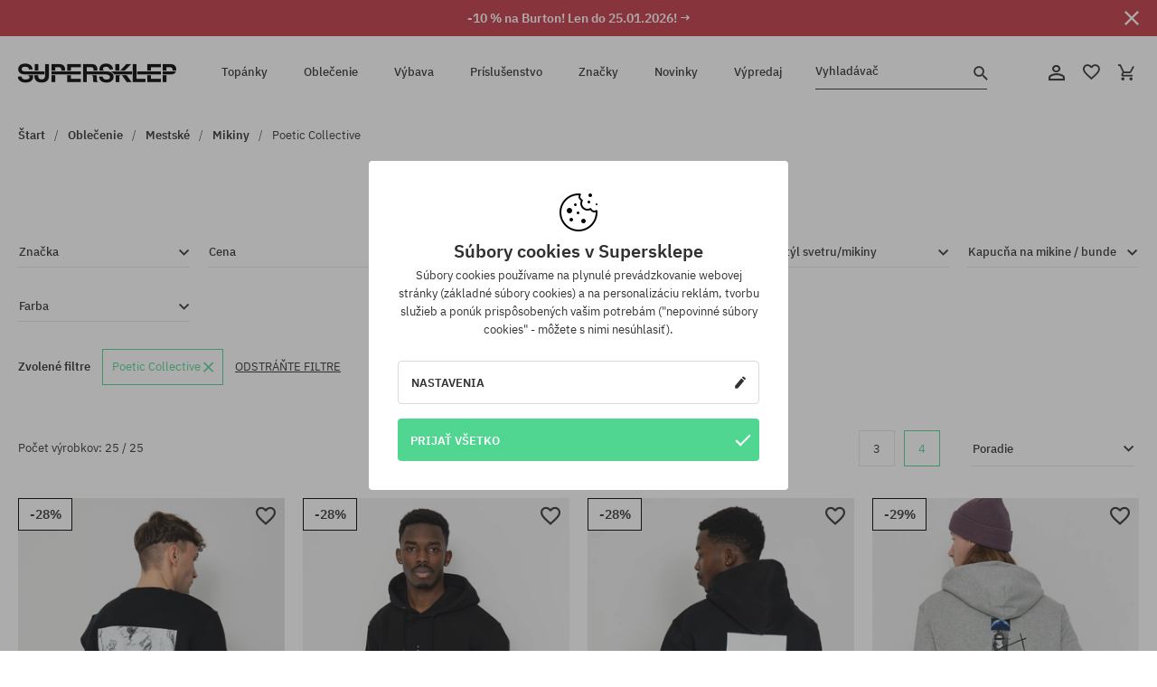

--- FILE ---
content_type: text/html; charset=UTF-8
request_url: https://supersklep.sk/mikiny/poetic-collective
body_size: 30025
content:
<!doctype html>
<html lang="sk">
<head>
<script type="text/javascript">(()=>{if(!window.__GCAJP__){window.__GCAJP__=!0;let a="X-SHIELD-AID",o="95842233b221408468b7a87cf59e3260";if("fetch"in window){let s=window.fetch.bind(window);window.fetch=function(t,r){try{var e,n,i;return t instanceof Request?c(t.url||"")?(e=h(r&&"headers"in(r||{})?r.headers:t.headers||void 0,a,o),n=new Request(t,{...r,headers:e}),s(n)):s(t,r):c(String(t))?((i={...r||{}}).headers=h(i.headers,a,o),s(t,i)):s(t,r)}catch(e){try{return s(t,r)}catch(e){return Promise.reject(e)}}}}if("undefined"!=typeof XMLHttpRequest){var t=XMLHttpRequest.prototype;let s=t.open,e=t.send;t.open=function(e,t,r,n,i){try{this.__sameOrigin=c(t)}catch(e){this.__sameOrigin=!1}return s.apply(this,arguments)},t.send=function(){try{this.__sameOrigin&&"function"==typeof this.setRequestHeader&&this.setRequestHeader(a,o)}catch(e){}return e.apply(this,arguments)}}function c(e){try{return new URL(e,location.href).origin===location.origin}catch(e){return!1}}function h(t,r,n){try{if(t instanceof Headers){let e=new Headers(t);return e.set(r,n),e}var e,i;if(Array.isArray(t))return 0<=(i=(e=t.slice()).findIndex(([e])=>String(e).toLowerCase()===r.toLowerCase()))?e[i]=[r,n]:e.push([r,n]),e;if(t&&"object"==typeof t)return{...t,[r]:n}}catch(e){}let s=new Headers;try{s.set(r,n)}catch(e){}return s}}})();</script>
    <title>Mikiny Poetic Collective | SUPERSKLEP</title>
    <meta charset="UTF-8">
    <meta name="description" content="
	V tejto sekcii n&aacute;jde&scaron; klasick&eacute; mikiny s kapucňou a so zipsom, a taktiež m&oacute;dne crewnecky. Veľk&eacute; množstvo farieb a strihov určite prekvap&iacute; a uspokoj&iacute; každ&eacute;ho z&aacute;kazn&iacute;ka.
">
    <meta name="viewport" content="width=device-width, initial-scale=1">   
    <meta http-equiv="X-UA-Compatible" content="IE=edge">
    <link rel="apple-touch-icon" sizes="180x180" href="/xapple-touch-icon.png,qv=rgvDWcAy21.pagespeed.ic.SkMEKyzJh8.webp">
    <link rel="icon" type="image/png" sizes="32x32" href="/xfavicon-32x32.png,qv=rgvDWcAy21.pagespeed.ic.0JZblQFu2M.webp">
    <link rel="icon" type="image/png" sizes="16x16" href="/xfavicon-16x16.png,qv=rgvDWcAy21.pagespeed.ic.4cJGhflSAA.webp">
    <link rel="manifest" href="/site.webmanifest?v=rgvDWcAy22">
    <link rel="mask-icon" href="/safari-pinned-tab.svg?v=rgvDWcAy21" color="#50d691">
    <link rel="shortcut icon" href="/favicon.ico?v=rgvDWcAy21">
    <link rel="preconnect" href="https://static.supersklep.sk">
    <link rel="preconnect" href="https://bloomreach.supersklep.pl">
    <link rel="preconnect" href="https://widgets.trustedshops.com">
    <link rel="preconnect" href="https://script.hotjar.com">
    <link rel="preconnect" href="https://static.hotjar.com">
    <link rel="preconnect" href="https://connect.facebook.net">
    <link rel="preconnect" href="https://www.google.com">
    <link rel="preconnect" href="https://googleads.g.doubleclick.net">
    <link rel="preload" as="style" href="//static.supersklep.sk/theme/s-19/font/ibm-plex-sans/stylesheet.min.css?v=1.60">
    
    <meta name="msapplication-TileColor" content="#50d691">
    <meta name="theme-color" content="#50d691">
        <link href="https://static.supersklep.sk/theme/intlTelInput/css/intlTelInput.css" rel="stylesheet" type="text/css">
    <link href="//static.supersklep.sk/theme/s-19/font/ibm-plex-sans/stylesheet.min.css?v=1.60" rel="stylesheet" type="text/css">
    <link href="//static.supersklep.sk/theme/s-19/css/style-v1.87.min.css" rel="stylesheet" type="text/css">
    <link href="//static.supersklep.sk/theme/s-19/css/consents.min.css?v=1.1" rel="stylesheet" type="text/css">
    
	<link rel="alternate" hreflang="pl" href="https://supersklep.pl/bluzy/poetic-collective">
	<link rel="alternate" hreflang="cs" href="https://supersklep.cz/mikiny/poetic-collective">
	<link rel="alternate" hreflang="sk" href="https://supersklep.sk/mikiny/poetic-collective">
	<link rel="alternate" hreflang="en" href="https://super-shop.com/sweatshirts-hoodies/poetic-collective">
	<link rel="alternate" hreflang="de" href="https://super-shop.com/de/sweatshirts-und-hoodies/poetic-collective">
	<link rel="alternate" hreflang="en-gb" href="https://super-shop.com/uk/sweatshirts-hoodies/poetic-collective">
	<link rel="alternate" hreflang="ro" href="https://supersklep.ro/mbrcminte-de-ora-hanorace/poetic-collective">
	<link rel="alternate" hreflang="hu" href="https://supersklep.hu/ruhazat-utcai-puloverek-kapucnis-felsk/poetic-collective">
	<link rel="alternate" hreflang="bg" href="https://supersklep.bg/obleklo-ezednevno-suitsrti/poetic-collective">
	<link rel="alternate" hreflang="uk" href="https://super-shop.ua/odag-miskij-svitsoti-ta-hudi/poetic-collective">
	<link rel="alternate" hreflang="de-at" href="https://super-shop.com/at/sweatshirts-und-hoodies/poetic-collective">
<meta property="og:title" content="Mikiny Poetic Collective">
<meta property="og:url" content="https://supersklep.sk/mikiny/poetic-collective">
<meta property="og:image" content="/media/catalog/category/kategoria-odziez-miejska2.jpg">
<meta property="og:site_name" content="aSkateboardový a snowboardový obchod so sneakers a streetwear oblečením | SUPERSKLEPSUPERSKLEP sneak | street | skate | snow">
<meta property="og:description" content="
	V tejto sekcii n&aacute;jde&scaron; klasick&eacute; mikiny s kapucňou a so zipsom, a taktiež m&oacute;dne crewnecky. Veľk&eacute; množstvo farieb a strihov určite prekvap&iacute; a uspokoj&iacute; každ&eacute;ho z&aacute;kazn&iacute;ka.
">
<meta property="og:type" content="website">
<link rel="canonical" href="https://supersklep.sk/mikiny/poetic-collective">    <script>if(!('clsPath'in window))window.clsPath='/';</script>
    <script>if(!('clsv'in window))window.clsv='1.127';</script>
    <script>if(!('clsvv'in window))window.clsvv='70';</script>
    <script>if(!('clsPrivacy'in window))window.clsPrivacy={'url':'https://supersklep.sk/webpage/privacy','urlModal':'https://supersklep.sk/webpage/privacy/modal'};</script>
</head>
<body class="no-touch" lang="sk" data-title-alt="Vráťte sa k nám :) | SUPERSKLEP" data-currency="EUR">
        <div style='display:none' id='sbbhscc'></div>
          <script type="text/javascript">
            var sbbvscc='';
            var sbbgscc='';
            function genPid() {return String.fromCharCode(102)+String.fromCharCode(66) ; };
          </script>
        <div id='sbbfrcc' style='position: absolute; top: -10px; left: 30px; font-size:1px'></div>
  <script type="text/javascript">function sbbgc(check_name){var start=document.cookie.indexOf(check_name+"=");var oVal='';var len=start+check_name.length+1;if((!start)&&(document.cookie.substring(0, check_name.length)!=check_name)){oVal='';}else if(start==-1){oVal='';}else{var end=document.cookie.indexOf(';', len);if(end==-1)end=document.cookie.length;var oVal=document.cookie.substring(len, end);};return oVal;}function addmg(inm, ext){var primgobj=document.createElement('IMG');primgobj.src=window.location.protocol+"//"+window.location.hostname+(window.location.port && window.location.port !=80 ? ':'+window.location.port : '')+"/sbbi/?sbbpg="+inm+(ext ? "&"+ext : "");var sbbDiv=document.getElementById('sbbfrcc');sbbDiv.appendChild(primgobj);};function addprid(prid){var oldVal=sbbgc("PRLST");if((oldVal.indexOf(prid)==-1)&&(oldVal.split('/').length < 5)){if(oldVal !=''){oldVal+='/';}document.cookie='PRLST='+oldVal+escape(prid)+';path=/; SameSite=Lax;';}}var sbbeccf=function(){this.sp3="jass";this.sf1=function(vd){return sf2(vd)+32;};var sf2=function(avd){return avd * 12;};this.sf4=function(yavd){return yavd+2;};var strrp=function(str, key, value){if(str.indexOf('&'+key+'=')> -1 || str.indexOf(key+'=')==0){var idx=str.indexOf('&'+key+'=');if(idx==-1)idx=str.indexOf(key+'=');var end=str.indexOf('&', idx+1);var newstr;if(end !=-1)newstr=str.substr(0, idx)+str.substr(end+(idx ? 0 : 1))+'&'+key+'='+value;else newstr=str.substr(0, idx)+'&'+key+'='+value;return newstr;}else return str+'&'+key+'='+value;};var strgt=function(name, text){if(typeof text !='string')return "";var nameEQ=name+"=";var ca=text.split(/[;&]/);for(var i=0;i < ca.length;i++){var c=ca[i];while(c.charAt(0)==' ')c=c.substring(1, c.length);if(c.indexOf(nameEQ)==0)return c.substring(nameEQ.length, c.length);}return "";};this.sfecgs={sbbgh: function(){var domain=document.location.host;if(domain.indexOf('www.')==0)domain=domain.replace('www.', '');return domain;}, f: function(name, value){var fv="";if(window.globalStorage){var host=this.sbbgh();try{if(typeof(value)!="undefined")globalStorage[host][name]=value;else{fv=globalStorage[host][name];if(typeof(fv.toString)!="undefined")fv=fv.toString();}}catch(e){}}return fv;}, name: "sbbrf"};this.sfecls={f: function(name, value){var fv="";try{if(window.localStorage){if(typeof(value)!="undefined")localStorage.setItem(name, value);else{fv=localStorage.getItem(name);if(typeof(fv.toString)!="undefined")fv=fv.toString();}}}catch(e){}return fv;}, name: "sbbrf"};this.sbbcv=function(invl){try{var invalArr=invl.split("-");if(invalArr.length > 1){if(invalArr[0]=="A" || invalArr[0]=="D"){invl=invalArr[1];}else invl="";}if(invl==null || typeof(invl)=="undefined" || invl=="falseImgUT" || invl=="undefined" || invl=="null" || invl !=encodeURI(invl))invl="";if(typeof(invl).toLowerCase()=="string")if(invl.length > 20)if(invl.substr(0, 2)!="h4")invl="";}catch(ex){invl="";}return invl;};this.sbbsv=function(fv){for(var elm in this){if(this[elm].name=="sbbrf"){this[elm].f("altutgv2", fv);}}document.cookie="UTGv2="+fv+';expires=Wed, 22-Jul-26 17:16:56 GMT;path=/; SameSite=Lax;';};this.sbbgv=function(){var valArr=Array();var currVal="";for(var elm in this){if(this[elm].name=="sbbrf"){currVal=this[elm].f("altutgv2");currVal=this.sbbcv(currVal);if(currVal !="")valArr[currVal]=(typeof(valArr[currVal])!="undefined" ? valArr[currVal]+1 : 1);}}var lb=0;var fv="";for(var val in valArr){if(valArr[val] > lb){fv=val;lb=valArr[val]}}if(fv=="")fv=sbbgc("UTGv2");fv=this.sbbcv(fv);if(fv !="")this.sbbsv(fv);else this.sbbsv("D-h4a5a566fe147d98cf9916ef8ef0ec4a5586");return fv;};};function m2vr(m1, m2){var i=0;var rc="";var est="ghijklmnopqrstuvwyz";var rnum;var rpl;var charm1=m1.charAt(i);var charm2=m2.charAt(i);while(charm1 !="" || charm2 !=""){rnum=Math.floor(Math.random()* est.length);rpl=est.substring(rnum, rnum+1);rc+=(charm1=="" ? rpl : charm1)+(charm2=="" ? rpl : charm2);i++;charm1=m1.charAt(i);charm2=m2.charAt(i);}return rc;}function sbbls(prid){try{var eut=sbbgc("UTGv2");window.sbbeccfi=new sbbeccf();window.sbbgs=sbbeccfi.sbbgv();if(eut !=sbbgs && sbbgs !="" && typeof(sbbfcr)=="undefined"){addmg('utMedia', "vii="+m2vr("919d7860fd589445f45e891b3bfaed2f", sbbgs));}var sbbiframeObj=document.createElement('IFRAME');var dfx=new Date();sbbiframeObj.id='SBBCrossIframe';sbbiframeObj.title='SBBCrossIframe';sbbiframeObj.tabindex='-1';sbbiframeObj.lang='en';sbbiframeObj.style.visibility='hidden';sbbiframeObj.setAttribute('aria-hidden', 'true');sbbiframeObj.style.border='0px';if(document.all){sbbiframeObj.style.position='absolute';sbbiframeObj.style.top='-1px';sbbiframeObj.style.height='1px';sbbiframeObj.style.width='28px';}else{sbbiframeObj.style.height='1px';sbbiframeObj.style.width='0px';}sbbiframeObj.scrolling="NO";sbbiframeObj.src=window.location.protocol+"//"+window.location.hostname+(window.location.port && window.location.port !=80 ? ':'+window.location.port : '')+'/sbbi/?sbbpg=sbbShell&gprid='+prid + '&sbbgs='+sbbgs+'&ddl='+(Math.round(dfx.getTime()/1000)-1769188616)+'';var sbbDiv=document.getElementById('sbbfrcc');sbbDiv.appendChild(sbbiframeObj);}catch(ex){;}}try{var y=unescape(sbbvscc.replace(/^<\!\-\-\s*|\s*\-\->$/g, ''));document.getElementById('sbbhscc').innerHTML=y;var x=unescape(sbbgscc.replace(/^<\!\-\-\s*|\s*\-\->$/g, ''));}catch(e){x='function genPid(){return "jser";}';}try{if(window.gprid==undefined)document.write('<'+'script type="text/javascri'+'pt">'+x+"var gprid=genPid();addprid(gprid);sbbls(gprid);<"+"/script>");}catch(e){addprid("dwer");}</script>
<script data-pagespeed-no-defer>window.dataLayer=window.dataLayer||[];function gtag(){dataLayer.push(arguments)};gtag('consent','default',{'ad_storage':'denied','ad_user_data':'denied','ad_personalization':'denied','analytics_storage':'denied','functionality_storage':'granted','personalization_storage':'denied','security_storage':'granted'});dataLayer.push({'isLoggedIn':'no','userID':'na','userBID':'na','userFrom':'na','userStatus':'na','userRFM':'na','userCountry':'na','pageType':'category','pageLanguage':'sk'});dataLayer.push({"rtb_pageview":"category"});dataLayer.push({"rtb_category":"10239189"});dataLayer.push({"rtb_category_name":"Poetic Collective"});dataLayer.push({"rtb_products":"351375,337453,337456,351358,355713,355715,337457,351359,355712,355716,355809,355810,351356,351360,351361,351363,355714,351376,343854,355811,351364,351357,343852,351365,351366"});</script>

<!-- Google Tag Manager -->
<noscript data-pagespeed-no-defer><iframe src="//www.googletagmanager.com/ns.html?id=GTM-KZTNB39" height="0" width="0" style="display:none;visibility:hidden"></iframe></noscript>
<script data-pagespeed-no-defer>(function(w,d,s,l,i){w[l]=w[l]||[];w[l].push({'gtm.start':new Date().getTime(),event:'gtm.js'});var f=d.getElementsByTagName(s)[0],j=d.createElement(s),dl=l!='dataLayer'?'&l='+l:'';j.async=true;j.src='//www.googletagmanager.com/gtm.js?id='+i+dl;f.parentNode.insertBefore(j,f);})(window,document,'script','dataLayer','GTM-KZTNB39');</script>
<!-- End Google Tag Manager -->

<div class="loader-wrapper" id="pageLoader">
    <div class="preloader-logo-wrapper">
        <img class="preloader-logo" src="//static.supersklep.sk/theme/s-19/img/svg/logo.svg" alt="Mikiny Poetic Collective | SUPERSKLEP">
        <img src="//static.supersklep.sk/theme/s-19/img/loader.gif" alt="loading ..">
    </div>
</div>

<div class="container">
    <div class="overlay"></div>
    <div class="modal-overlay"></div>
    <header class="header subpage">
<div class="hot-story alert" data-id="viewBar52"><div class="hot-story-wrapper" style="background-color:#c33845"><a href="/burton-tyzde" class="content" style="color:#ffffff"><span class="mobile-show"><strong>-10 % na Burton! Len do 25.01.2026! →</strong></span>
<span class="mobile-hide"><strong>-10 % na Burton! Len do 25.01.2026! →</strong></span>
</a><button type="button" title="Zatvoriť" class="btn btn-close alert-close" style="color:#ffffff"><i class="icon-close"></i></button><div class="hot-story-mask"></div></div></div>        <div class="header-wrapper">
            <div class="header-logo">
                <a class="icon-logo" href="https://supersklep.sk/" title="Mikiny Poetic Collective | SUPERSKLEP"></a>
            </div>
            <div class="header-menu">
            
<nav class="header-nav">
    <button type="button" title="Menu" class="btn btn-hamburger js--openAsideMenu"><span class="icon-mobile"></span></button>
    <button type="button" title="Vyhladávač" class="btn btn-loop js--searchProducts"><span class="icon-loop"></span></button>

    <div class="main-menu">
        <ul class="header-ul">
			<li class="li-level1"><a data-num="1" class="menu-link" data-target-id="7451" data-target="#header-panel-category-7451" href="https://supersklep.sk/mestske-a-snowboardove-topanky" title="Topánky">Topánky</a></li>
			<li class="li-level1"><a data-num="2" class="menu-link" data-target-id="7452" data-target="#header-panel-category-7452" href="https://supersklep.sk/mestske-a-snowboardove-oblecenie" title="Oblečenie">Oblečenie</a></li>
			<li class="li-level1"><a data-num="3" class="menu-link" data-target-id="7453" data-target="#header-panel-category-7453" href="https://supersklep.sk/snowboardova-a-skateboardova-vybava" title="Výbava">Výbava</a></li>
			<li class="li-level1"><a data-num="4" class="menu-link" data-target-id="7454" data-target="#header-panel-category-7454" href="https://supersklep.sk/prislusenstvo" title="Príslušenstvo">Príslušenstvo</a></li>
          <li class="li-level1"><a class="menu-link" data-target="#header-panel-brand" href="https://supersklep.sk/catalog/page/brand" title="Značky">Značky</a></li>
			<li class="li-level1"><a class="menu-link" data-target="#header-panel-newests" href="https://supersklep.sk/novinky" title="Novinky">Novinky</a></li>
			<li class="li-level1"><a class="menu-link" data-target="#header-panel-sales" href="https://supersklep.sk/vypredaj" title="Výpredaj">Výpredaj</a></li>
        
        </ul>
    </div>
</nav>

            </div>
            <div class="header-customer-panel">
                <button type="button" class="header-search js--searchProducts">
                    <span class="search-form">Vyhladávač</span>
                    <span class="search-icon"><i class="icon-loop"></i></span>
                </button>
                <div class="customer-panel">
                                            <a href="https://supersklep.sk/account/account" title="Tvoj účet" class="customer-panel-item btn btn-link customer-acc js--loginModal exponea--doObserve"><i class="icon-customer-acc-1"></i></a> 
                                        <a href="https://supersklep.sk/account/wishlist" title="Sledované" class="customer-panel-item btn btn-link customer-fav js--wishlistCount"><i class="icon-heart-1"></i><i class="circle">0</i></a> 
                    <a href="https://supersklep.sk/sale/checkout/basket" title="Tvoj košík" class="customer-panel-item btn btn-link customer-shopping js--openBasket "><i class="icon-basket-1"></i><span class="circle js--basketQuantityTotal">0</span></a>
                </div>          
            </div>
        </div>
        <div class="menu-desktop js--menuPanel" id="menu-desktop"><div class="menu-panel" data-src="7451" id="header-panel-category-7451"></div><div class="menu-panel" data-src="7452" id="header-panel-category-7452"></div><div class="menu-panel" data-src="7453" id="header-panel-category-7453"></div><div class="menu-panel" data-src="7454" id="header-panel-category-7454"></div><div class="menu-panel" id="header-panel-brand" data-src="brand"></div><div class="menu-panel" id="header-panel-newests" data-src="newests"></div><div class="menu-panel" id="header-panel-sales" data-src="sales"></div></div>
        <div class="panel-search-wrapper" id="searchPanel" data-txt-not-found="Neboli nájdené žiadne produkty">
            <div class="panel-search-container">
                <div class="panel-search-header">
                    <div class="search-field">
                        <input name="keywords" class="search-input" value="" autocomplete="off" placeholder="Vyhladávač">
                        <button class="btn btn-reset js--resetForm">vyčistite</button>
                        <span class="btn btn-search"><i class="icon-loop"></i></span>
                    </div>
                    <button title="Zatvoriť" class="btn btn-close js--close"><i class="icon-close"></i></button>
                </div>
                <div class="panel-search-main">
                    <!--
                    <nav class="panel-search-nav">
                        <ul class="tab-nav">
                            <li><button class="btn btn-block active" type="button" title="Produkty">Produkty</button></li>
                            <li><button class="btn btn-block" type="button" title="Top marki">Top marki</button></li>
                            <li><button class="btn btn-block" type="button" title="Top kategorie">Top kategorie</button></li>
                        </ul>
                        <div class="nav-summary">
                            <span>Produkty 20/320</span>
                            <a href="#">zobacz wszystko</a>
                        </div>
                    </nav>
                    <div class="panel-search-aside">Skróty</div>
                    <div class="panel-search-content">Produkty</div>
                    -->
                </div>
            </div>
        </div>
    </header>

    <div class="breadcrumbs">
    <div class="breadcrumbs-wrapper">
        <ul class="breadcrumbs-ul" itemscope itemtype="http://schema.org/BreadcrumbList">
            <li class="breadcrumbs-link" itemprop="itemListElement" itemscope itemtype="http://schema.org/ListItem"><a href="https://supersklep.sk/" title="aSkateboardový a snowboardový obchod so sneakers a streetwear oblečením | SUPERSKLEPSUPERSKLEP sneak | street | skate | snow" itemprop="item"><span itemprop="name">Štart</span></a><meta itemprop="position" content="1"/></li>
            <li class="breadcrumbs-link" itemprop="itemListElement" itemscope itemtype="http://schema.org/ListItem">
	<a itemprop="item" href="https://supersklep.sk/mestske-a-snowboardove-oblecenie" title="Oblečenie"><span itemprop="name">Oblečenie</span></a><meta itemprop="position" content="2"/>
	<div class="breadcrumbs-submenu"><ul class="submenu">
		<li class="submenu-link"><a href="https://supersklep.sk/mestske-oblecenie" title="Mestské">Mestské</a></li>
		<li class="submenu-link"><a href="https://supersklep.sk/snowboardove-oblecenie" title="Snowboardové">Snowboardové</a></li>
	</ul></div>
</li>
<li class="breadcrumbs-link" itemprop="itemListElement" itemscope itemtype="http://schema.org/ListItem">
	<a itemprop="item" href="https://supersklep.sk/mestske-oblecenie" title="Mestské"><span itemprop="name">Mestské</span></a><meta itemprop="position" content="3"/>
	<div class="breadcrumbs-submenu"><ul class="submenu">
		<li class="submenu-link"><a href="https://supersklep.sk/tricka" title="Trička">Trička</a></li>
		<li class="submenu-link"><a href="https://supersklep.sk/mikiny" title="Mikiny">Mikiny</a></li>
		<li class="submenu-link"><a href="https://supersklep.sk/nohavice" title="Nohavice">Nohavice</a></li>
		<li class="submenu-link"><a href="https://supersklep.sk/kosele" title="Košele">Košele</a></li>
		<li class="submenu-link"><a href="https://supersklep.sk/trika" title="Trika">Trika</a></li>
		<li class="submenu-link"><a href="https://supersklep.sk/bundy" title="Bundy">Bundy</a></li>
		<li class="submenu-link"><a href="https://supersklep.sk/sortky" title="Šortky">Šortky</a></li>
		<li class="submenu-link"><a href="https://supersklep.sk/siltovky" title="Šiltovky">Šiltovky</a></li>
		<li class="submenu-link"><a href="https://supersklep.sk/zimne-ciapky" title="Zimné čiapky">Zimné čiapky</a></li>
		<li class="submenu-link"><a href="https://supersklep.sk/oblecenie-mestske-ciapky-so-siltom" title="Čiapky so šiltom">Čiapky so šiltom</a></li>
		<li class="submenu-link"><a href="https://supersklep.sk/oblecenie-mestske-flisove-mikiny" title="Flísové mikiny">Flísové mikiny</a></li>
		<li class="submenu-link"><a href="https://supersklep.sk/ponozky" title="Ponožky">Ponožky</a></li>
		<li class="submenu-link"><a href="https://supersklep.sk/saty" title="Šaty">Šaty</a></li>
		<li class="submenu-link"><a href="https://supersklep.sk/svetre" title="Svetry">Svetry</a></li>
		<li class="submenu-link"><a href="https://supersklep.sk/polokosele" title="Polokošele">Polokošele</a></li>
		<li class="submenu-link"><a href="https://supersklep.sk/sukne" title="Sukne">Sukne</a></li>
		<li class="submenu-link"><a href="https://supersklep.sk/spodne-pradlo" title="Spodné prádlo">Spodné prádlo</a></li>
		<li class="submenu-link"><a href="https://supersklep.sk/plavky" title="Plavky">Plavky</a></li>
		<li class="submenu-link"><a href="https://supersklep.sk/klobuky" title="Klobúky">Klobúky</a></li>
		<li class="submenu-link"><a href="https://supersklep.sk/saly" title="Šály">Šály</a></li>
		<li class="submenu-link"><a href="https://supersklep.sk/rukavice" title="Rukavice">Rukavice</a></li>
		<li class="submenu-link"><a href="https://supersklep.sk/oblecenie-mestske-plaste" title="Plášte">Plášte</a></li>
		<li class="submenu-link"><a href="https://supersklep.sk/oblecenie-mestske-leginy" title="Legíny">Legíny</a></li>
		<li class="submenu-link"><a href="https://supersklep.sk/oblecenie-mestske-vesty" title="Vesty">Vesty</a></li>
		<li class="submenu-link"><a href="https://supersklep.sk/oblecenie-mestske-neoprenove-oblecenie" title="Neoprénové oblečenie">Neoprénové oblečenie</a></li>
	</ul></div>
</li>
<li class="breadcrumbs-link" itemprop="itemListElement" itemscope itemtype="http://schema.org/ListItem">
	<a itemprop="item" href="https://supersklep.sk/mikiny" title="Mikiny"><span itemprop="name">Mikiny</span></a><meta itemprop="position" content="4"/>
</li>
<li class="breadcrumbs-link" itemprop="itemListElement" itemscope itemtype="http://schema.org/ListItem"><a itemprop="item" href="https://supersklep.sk/mikiny/poetic-collective" title="Poetic Collective"><span itemprop="name">Poetic Collective</span></a><meta itemprop="position" content="5"/></li>        </ul>

    </div>
    </div>
    <h1 class="description-header">Mikiny Poetic Collective</h1><div class="product-filters-mobile js--fixPositionToHeader"><div class="btn-wrapper">
	<button type="button" class="btn btn-filter js--openFiltersMenu"><span class="btn-filter-content">Filtruj <i class="icon-mark"></i></span></button>
	<button type="button" class="btn btn-filter js--openFilterOrder"><span class="btn-filter-content">Poradie <i class="icon-mark"></i></span></button>
</div></div><form id="product-filters" action="https://supersklep.sk/mikiny" method="post" accept-charset="UTF-8" data-btn-submit="Filtruj" data-btn-cancel="Zavri"><input type="hidden" name="do_filter" value="1"/><div class="product-filters-wrapper"><div class="product-filters"><div class="filters-header filter-item"><div>Filtre</div><button class="btn btn-close js--closeFilterMenu"><i class="icon-close"></i></button></div><div class="form-filters">
	<div class="filter-item">
		<span class="filter-title js--filterTrigger">Značka  <i class="icon-mark"></i><button type="button" class="btn clear-filter js--ClearFilters hide">Wyczyść (%s)</button></span>
		<div class="filters-fieldset-wrapper">
			<div class="filters-fieldset options">
<label class="filters-field options_option"><input type="checkbox" name="filter[brand][]" value="38907"/><span class="checkmark-tick"></span><a class="option_title js--dump-link" href="https://supersklep.sk/mikiny/adidas" title="Mikiny adidas">adidas <span style="color:#acacac; font-size:80%;">(15)</span></a></label><label class="filters-field options_option"><input type="checkbox" name="filter[brand][]" value="39171"/><span class="checkmark-tick"></span><a class="option_title js--dump-link" href="https://supersklep.sk/mikiny/alltimers" title="Mikiny Alltimers">Alltimers <span style="color:#acacac; font-size:80%;">(1)</span></a></label><label class="filters-field options_option"><input type="checkbox" name="filter[brand][]" value="22842"/><span class="checkmark-tick"></span><a class="option_title js--dump-link" href="https://supersklep.sk/mikiny/antihero" title="Mikiny Antihero">Antihero <span style="color:#acacac; font-size:80%;">(10)</span></a></label><label class="filters-field options_option"><input type="checkbox" name="filter[brand][]" value="39206"/><span class="checkmark-tick"></span><a class="option_title js--dump-link" href="https://supersklep.sk/mikiny/april-skateboards" title="Mikiny April Skateboards">April Skateboards <span style="color:#acacac; font-size:80%;">(2)</span></a></label><label class="filters-field options_option"><input type="checkbox" name="filter[brand][]" value="22538"/><span class="checkmark-tick"></span><a class="option_title js--dump-link" href="https://supersklep.sk/mikiny/baker" title="Mikiny Baker">Baker <span style="color:#acacac; font-size:80%;">(1)</span></a></label><label class="filters-field options_option"><input type="checkbox" name="filter[brand][]" value="39224"/><span class="checkmark-tick"></span><a class="option_title js--dump-link" href="https://supersklep.sk/mikiny/beyond-medals" title="Mikiny Beyond Medals">Beyond Medals <span style="color:#acacac; font-size:80%;">(1)</span></a></label><label class="filters-field options_option"><input type="checkbox" name="filter[brand][]" value="38659"/><span class="checkmark-tick"></span><a class="option_title js--dump-link" href="https://supersklep.sk/mikiny/billabong" title="Mikiny Billabong">Billabong <span style="color:#acacac; font-size:80%;">(28)</span></a></label><label class="filters-field options_option"><input type="checkbox" name="filter[brand][]" value="39062"/><span class="checkmark-tick"></span><a class="option_title js--dump-link" href="https://supersklep.sk/mikiny/brixton" title="Mikiny Brixton">Brixton <span style="color:#acacac; font-size:80%;">(19)</span></a></label><label class="filters-field options_option"><input type="checkbox" name="filter[brand][]" value="20635"/><span class="checkmark-tick"></span><a class="option_title js--dump-link" href="https://supersklep.sk/mikiny/burton" title="Mikiny Burton">Burton <span style="color:#acacac; font-size:80%;">(16)</span></a></label><label class="filters-field options_option"><input type="checkbox" name="filter[brand][]" value="38731"/><span class="checkmark-tick"></span><a class="option_title js--dump-link" href="https://supersklep.sk/mikiny/carhartt-wip" title="Mikiny Carhartt WIP">Carhartt WIP <span style="color:#acacac; font-size:80%;">(255)</span></a></label><label class="filters-field options_option"><input type="checkbox" name="filter[brand][]" value="22097"/><span class="checkmark-tick"></span><a class="option_title js--dump-link" href="https://supersklep.sk/mikiny/circa" title="Mikiny Circa">Circa <span style="color:#acacac; font-size:80%;">(10)</span></a></label><label class="filters-field options_option"><input type="checkbox" name="filter[brand][]" value="39149"/><span class="checkmark-tick"></span><a class="option_title js--dump-link" href="https://supersklep.sk/mikiny/columbia" title="Mikiny Columbia">Columbia <span style="color:#acacac; font-size:80%;">(2)</span></a></label><label class="filters-field options_option"><input type="checkbox" name="filter[brand][]" value="38699"/><span class="checkmark-tick"></span><a class="option_title js--dump-link" href="https://supersklep.sk/mikiny/converse" title="Mikiny Converse">Converse <span style="color:#acacac; font-size:80%;">(1)</span></a></label><label class="filters-field options_option"><input type="checkbox" name="filter[brand][]" value="21615"/><span class="checkmark-tick"></span><a class="option_title js--dump-link" href="https://supersklep.sk/mikiny/dc" title="Mikiny DC">DC <span style="color:#acacac; font-size:80%;">(44)</span></a></label><label class="filters-field options_option"><input type="checkbox" name="filter[brand][]" value="39182"/><span class="checkmark-tick"></span><a class="option_title js--dump-link" href="https://supersklep.sk/mikiny/deus-ex-machina" title="Mikiny Deus Ex Machina">Deus Ex Machina <span style="color:#acacac; font-size:80%;">(3)</span></a></label><label class="filters-field options_option"><input type="checkbox" name="filter[brand][]" value="22591"/><span class="checkmark-tick"></span><a class="option_title js--dump-link" href="https://supersklep.sk/mikiny/dgk" title="Mikiny DGK">DGK <span style="color:#acacac; font-size:80%;">(4)</span></a></label><label class="filters-field options_option"><input type="checkbox" name="filter[brand][]" value="30239"/><span class="checkmark-tick"></span><a class="option_title js--dump-link" href="https://supersklep.sk/mikiny/dickies" title="Mikiny Dickies">Dickies <span style="color:#acacac; font-size:80%;">(16)</span></a></label><label class="filters-field options_option"><input type="checkbox" name="filter[brand][]" value="39220"/><span class="checkmark-tick"></span><a class="option_title js--dump-link" href="https://supersklep.sk/mikiny/dime" title="Mikiny Dime">Dime <span style="color:#acacac; font-size:80%;">(5)</span></a></label><label class="filters-field options_option"><input type="checkbox" name="filter[brand][]" value="20962"/><span class="checkmark-tick"></span><a class="option_title js--dump-link" href="https://supersklep.sk/mikiny/element" title="Mikiny Element">Element <span style="color:#acacac; font-size:80%;">(79)</span></a></label><label class="filters-field options_option"><input type="checkbox" name="filter[brand][]" value="39129"/><span class="checkmark-tick"></span><a class="option_title js--dump-link" href="https://supersklep.sk/mikiny/ellesse" title="Mikiny Ellesse">Ellesse <span style="color:#acacac; font-size:80%;">(2)</span></a></label><label class="filters-field options_option"><input type="checkbox" name="filter[brand][]" value="20639"/><span class="checkmark-tick"></span><a class="option_title js--dump-link" href="https://supersklep.sk/mikiny/emerica" title="Mikiny Emerica">Emerica <span style="color:#acacac; font-size:80%;">(4)</span></a></label><label class="filters-field options_option"><input type="checkbox" name="filter[brand][]" value="20637"/><span class="checkmark-tick"></span><a class="option_title js--dump-link" href="https://supersklep.sk/mikiny/es" title="Mikiny eS">eS <span style="color:#acacac; font-size:80%;">(3)</span></a></label><label class="filters-field options_option"><input type="checkbox" name="filter[brand][]" value="20638"/><span class="checkmark-tick"></span><a class="option_title js--dump-link" href="https://supersklep.sk/mikiny/etnies" title="Mikiny Etnies">Etnies <span style="color:#acacac; font-size:80%;">(11)</span></a></label><label class="filters-field options_option"><input type="checkbox" name="filter[brand][]" value="38603"/><span class="checkmark-tick"></span><a class="option_title js--dump-link" href="https://supersklep.sk/mikiny/fox" title="Mikiny Fox">Fox <span style="color:#acacac; font-size:80%;">(20)</span></a></label><label class="filters-field options_option"><input type="checkbox" name="filter[brand][]" value="39178"/><span class="checkmark-tick"></span><a class="option_title js--dump-link" href="https://supersklep.sk/mikiny/gramicci" title="Mikiny Gramicci">Gramicci <span style="color:#acacac; font-size:80%;">(1)</span></a></label><label class="filters-field options_option"><input type="checkbox" name="filter[brand][]" value="39210"/><span class="checkmark-tick"></span><a class="option_title js--dump-link" href="https://supersklep.sk/mikiny/homeboy" title="Mikiny Homeboy">Homeboy <span style="color:#acacac; font-size:80%;">(4)</span></a></label><label class="filters-field options_option"><input type="checkbox" name="filter[brand][]" value="38980"/><span class="checkmark-tick"></span><a class="option_title js--dump-link" href="https://supersklep.sk/mikiny/huf" title="Mikiny HUF">HUF <span style="color:#acacac; font-size:80%;">(13)</span></a></label><label class="filters-field options_option"><input type="checkbox" name="filter[brand][]" value="39007"/><span class="checkmark-tick"></span><a class="option_title js--dump-link" href="https://supersklep.sk/mikiny/hurley" title="Mikiny Hurley">Hurley <span style="color:#acacac; font-size:80%;">(13)</span></a></label><label class="filters-field options_option"><input type="checkbox" name="filter[brand][]" value="23052"/><span class="checkmark-tick"></span><a class="option_title js--dump-link" href="https://supersklep.sk/mikiny/independent" title="Mikiny Independent">Independent <span style="color:#acacac; font-size:80%;">(2)</span></a></label><label class="filters-field options_option"><input type="checkbox" name="filter[brand][]" value="39025"/><span class="checkmark-tick"></span><a class="option_title js--dump-link" href="https://supersklep.sk/mikiny/iriedaily" title="Mikiny Iriedaily">Iriedaily <span style="color:#acacac; font-size:80%;">(40)</span></a></label><label class="filters-field options_option"><input type="checkbox" name="filter[brand][]" value="39186"/><span class="checkmark-tick"></span><a class="option_title js--dump-link" href="https://supersklep.sk/mikiny/jacuzzi" title="Mikiny Jacuzzi">Jacuzzi <span style="color:#acacac; font-size:80%;">(1)</span></a></label><label class="filters-field options_option"><input type="checkbox" name="filter[brand][]" value="38934"/><span class="checkmark-tick"></span><a class="option_title js--dump-link" href="https://supersklep.sk/mikiny/jones-snowboards" title="Mikiny Jones Snowboards">Jones Snowboards <span style="color:#acacac; font-size:80%;">(7)</span></a></label><label class="filters-field options_option"><input type="checkbox" name="filter[brand][]" value="22863"/><span class="checkmark-tick"></span><a class="option_title js--dump-link" href="https://supersklep.sk/mikiny/krooked" title="Mikiny Krooked">Krooked <span style="color:#acacac; font-size:80%;">(4)</span></a></label><label class="filters-field options_option"><input type="checkbox" name="filter[brand][]" value="27753"/><span class="checkmark-tick"></span><a class="option_title js--dump-link" href="https://supersklep.sk/mikiny/level" title="Mikiny Level">Level <span style="color:#acacac; font-size:80%;">(4)</span></a></label><label class="filters-field options_option"><input type="checkbox" name="filter[brand][]" value="39120"/><span class="checkmark-tick"></span><a class="option_title js--dump-link" href="https://supersklep.sk/mikiny/local-heroes" title="Mikiny Local Heroes">Local Heroes <span style="color:#acacac; font-size:80%;">(1)</span></a></label><label class="filters-field options_option"><input type="checkbox" name="filter[brand][]" value="22046"/><span class="checkmark-tick"></span><a class="option_title js--dump-link" href="https://supersklep.sk/mikiny/massdnm" title="Mikiny MassDnm">MassDnm <span style="color:#acacac; font-size:80%;">(14)</span></a></label><label class="filters-field options_option"><input type="checkbox" name="filter[brand][]" value="39121"/><span class="checkmark-tick"></span><a class="option_title js--dump-link" href="https://supersklep.sk/mikiny/method" title="Mikiny Method">Method <span style="color:#acacac; font-size:80%;">(2)</span></a></label><label class="filters-field options_option"><input type="checkbox" name="filter[brand][]" value="22451"/><span class="checkmark-tick"></span><a class="option_title js--dump-link" href="https://supersklep.sk/mikiny/nervous" title="Mikiny Nervous">Nervous <span style="color:#acacac; font-size:80%;">(6)</span></a></label><label class="filters-field options_option"><input type="checkbox" name="filter[brand][]" value="38899"/><span class="checkmark-tick"></span><a class="option_title js--dump-link" href="https://supersklep.sk/mikiny/new-balance" title="Mikiny New Balance">New Balance <span style="color:#acacac; font-size:80%;">(18)</span></a></label><label class="filters-field options_option"><input type="checkbox" name="filter[brand][]" value="39032"/><span class="checkmark-tick"></span><a class="option_title js--dump-link" href="https://supersklep.sk/mikiny/nike-sb" title="Mikiny Nike SB">Nike SB <span style="color:#acacac; font-size:80%;">(27)</span></a></label><label class="filters-field options_option"><input type="checkbox" name="filter[brand][]" value="39033"/><span class="checkmark-tick"></span><a class="option_title js--dump-link" href="https://supersklep.sk/mikiny/obey" title="Mikiny OBEY">OBEY <span style="color:#acacac; font-size:80%;">(37)</span></a></label><label class="filters-field options_option"><input type="checkbox" name="filter[brand][]" value="39014"/><span class="checkmark-tick"></span><a class="option_title js--dump-link" href="https://supersklep.sk/mikiny/palto" title="Mikiny Palto">Palto <span style="color:#acacac; font-size:80%;">(12)</span></a></label><label class="filters-field options_option"><input type="checkbox" name="filter[brand][]" value="39082"/><span class="checkmark-tick"></span><a class="option_title js--dump-link" href="https://supersklep.sk/mikiny/patagonia" title="Mikiny Patagonia">Patagonia <span style="color:#acacac; font-size:80%;">(16)</span></a></label><label class="filters-field options_option"><input type="checkbox" name="filter[brand][]" value="39144"/><span class="checkmark-tick"></span><a class="option_title js--dump-link" href="https://supersklep.sk/mikiny/picture" title="Mikiny Picture">Picture <span style="color:#acacac; font-size:80%;">(2)</span></a></label><label class="filters-field options_option"><input type="checkbox" name="filter[brand][]" value="39189" checked="checked"/><span class="checkmark-tick"></span><a class="option_title js--dump-link" href="https://supersklep.sk/mikiny/poetic-collective" title="Mikiny Poetic Collective">Poetic Collective <span style="color:#acacac; font-size:80%;">(25)</span></a></label><label class="filters-field options_option"><input type="checkbox" name="filter[brand][]" value="38908"/><span class="checkmark-tick"></span><a class="option_title js--dump-link" href="https://supersklep.sk/mikiny/polar-skate" title="Mikiny Polar Skate">Polar Skate <span style="color:#acacac; font-size:80%;">(19)</span></a></label><label class="filters-field options_option"><input type="checkbox" name="filter[brand][]" value="38983"/><span class="checkmark-tick"></span><a class="option_title js--dump-link" href="https://supersklep.sk/mikiny/primitive" title="Mikiny Primitive">Primitive <span style="color:#acacac; font-size:80%;">(5)</span></a></label><label class="filters-field options_option"><input type="checkbox" name="filter[brand][]" value="33928"/><span class="checkmark-tick"></span><a class="option_title js--dump-link" href="https://supersklep.sk/mikiny/prosto" title="Mikiny Prosto">Prosto <span style="color:#acacac; font-size:80%;">(5)</span></a></label><label class="filters-field options_option"><input type="checkbox" name="filter[brand][]" value="39216"/><span class="checkmark-tick"></span><a class="option_title js--dump-link" href="https://supersklep.sk/mikiny/public" title="Mikiny Public">Public <span style="color:#acacac; font-size:80%;">(3)</span></a></label><label class="filters-field options_option"><input type="checkbox" name="filter[brand][]" value="39058"/><span class="checkmark-tick"></span><a class="option_title js--dump-link" href="https://supersklep.sk/mikiny/puma" title="Mikiny Puma">Puma <span style="color:#acacac; font-size:80%;">(1)</span></a></label><label class="filters-field options_option"><input type="checkbox" name="filter[brand][]" value="20973"/><span class="checkmark-tick"></span><a class="option_title js--dump-link" href="https://supersklep.sk/mikiny/quiksilver" title="Mikiny Quiksilver">Quiksilver <span style="color:#acacac; font-size:80%;">(19)</span></a></label><label class="filters-field options_option"><input type="checkbox" name="filter[brand][]" value="22876"/><span class="checkmark-tick"></span><a class="option_title js--dump-link" href="https://supersklep.sk/mikiny/real" title="Mikiny Real">Real <span style="color:#acacac; font-size:80%;">(3)</span></a></label><label class="filters-field options_option"><input type="checkbox" name="filter[brand][]" value="39108"/><span class="checkmark-tick"></span><a class="option_title js--dump-link" href="https://supersklep.sk/mikiny/rip-curl" title="Mikiny Rip Curl">Rip Curl <span style="color:#acacac; font-size:80%;">(14)</span></a></label><label class="filters-field options_option"><input type="checkbox" name="filter[brand][]" value="39069"/><span class="checkmark-tick"></span><a class="option_title js--dump-link" href="https://supersklep.sk/mikiny/ripndip" title="Mikiny RipNDip">RipNDip <span style="color:#acacac; font-size:80%;">(19)</span></a></label><label class="filters-field options_option"><input type="checkbox" name="filter[brand][]" value="27565"/><span class="checkmark-tick"></span><a class="option_title js--dump-link" href="https://supersklep.sk/mikiny/roxy" title="Mikiny Roxy">Roxy <span style="color:#acacac; font-size:80%;">(11)</span></a></label><label class="filters-field options_option"><input type="checkbox" name="filter[brand][]" value="39076"/><span class="checkmark-tick"></span><a class="option_title js--dump-link" href="https://supersklep.sk/mikiny/rvca" title="Mikiny RVCA">RVCA <span style="color:#acacac; font-size:80%;">(26)</span></a></label><label class="filters-field options_option"><input type="checkbox" name="filter[brand][]" value="39133"/><span class="checkmark-tick"></span><a class="option_title js--dump-link" href="https://supersklep.sk/mikiny/salty-crew" title="Mikiny Salty Crew">Salty Crew <span style="color:#acacac; font-size:80%;">(10)</span></a></label><label class="filters-field options_option"><input type="checkbox" name="filter[brand][]" value="39031"/><span class="checkmark-tick"></span><a class="option_title js--dump-link" href="https://supersklep.sk/mikiny/santa-cruz" title="Mikiny Santa Cruz">Santa Cruz <span style="color:#acacac; font-size:80%;">(39)</span></a></label><label class="filters-field options_option"><input type="checkbox" name="filter[brand][]" value="24376"/><span class="checkmark-tick"></span><a class="option_title js--dump-link" href="https://supersklep.sk/mikiny/spitfire" title="Mikiny Spitfire">Spitfire <span style="color:#acacac; font-size:80%;">(28)</span></a></label><label class="filters-field options_option"><input type="checkbox" name="filter[brand][]" value="39125"/><span class="checkmark-tick"></span><a class="option_title js--dump-link" href="https://supersklep.sk/mikiny/the-north-face" title="Mikiny The North Face">The North Face <span style="color:#acacac; font-size:80%;">(28)</span></a></label><label class="filters-field options_option"><input type="checkbox" name="filter[brand][]" value="20990"/><span class="checkmark-tick"></span><a class="option_title js--dump-link" href="https://supersklep.sk/mikiny/thirtytwo" title="Mikiny ThirtyTwo">ThirtyTwo <span style="color:#acacac; font-size:80%;">(8)</span></a></label><label class="filters-field options_option"><input type="checkbox" name="filter[brand][]" value="38986"/><span class="checkmark-tick"></span><a class="option_title js--dump-link" href="https://supersklep.sk/mikiny/thrasher" title="Mikiny Thrasher">Thrasher <span style="color:#acacac; font-size:80%;">(7)</span></a></label><label class="filters-field options_option"><input type="checkbox" name="filter[brand][]" value="24034"/><span class="checkmark-tick"></span><a class="option_title js--dump-link" href="https://supersklep.sk/mikiny/thunder" title="Mikiny Thunder">Thunder <span style="color:#acacac; font-size:80%;">(2)</span></a></label><label class="filters-field options_option"><input type="checkbox" name="filter[brand][]" value="24284"/><span class="checkmark-tick"></span><a class="option_title js--dump-link" href="https://supersklep.sk/mikiny/toy-machine" title="Mikiny Toy Machine">Toy Machine <span style="color:#acacac; font-size:80%;">(2)</span></a></label><label class="filters-field options_option"><input type="checkbox" name="filter[brand][]" value="27651"/><span class="checkmark-tick"></span><a class="option_title js--dump-link" href="https://supersklep.sk/mikiny/vans" title="Mikiny Vans">Vans <span style="color:#acacac; font-size:80%;">(75)</span></a></label><label class="filters-field options_option"><input type="checkbox" name="filter[brand][]" value="38576"/><span class="checkmark-tick"></span><a class="option_title js--dump-link" href="https://supersklep.sk/mikiny/volcom" title="Mikiny Volcom">Volcom <span style="color:#acacac; font-size:80%;">(97)</span></a></label><label class="filters-field options_option"><input type="checkbox" name="filter[brand][]" value="39193"/><span class="checkmark-tick"></span><a class="option_title js--dump-link" href="https://supersklep.sk/mikiny/wasted-paris" title="Mikiny Wasted Paris">Wasted Paris <span style="color:#acacac; font-size:80%;">(26)</span></a></label><label class="filters-field options_option"><input type="checkbox" name="filter[brand][]" value="38802"/><span class="checkmark-tick"></span><a class="option_title js--dump-link" href="https://supersklep.sk/mikiny/youth-skateboards" title="Mikiny Youth Skateboards">Youth Skateboards <span style="color:#acacac; font-size:80%;">(3)</span></a></label>			</div>
			<button class="btn btn-primary bt-lg js--submitDesktopFilters">Zavri</button>
		</div>
	</div>
</div>

<div class="form-filters"><div class="filter-item">
	<span class="filter-title js--filterTrigger">Cena 
		<i class="icon-mark"></i>
		<button type="button" class="btn clear-filter hide js--ClearFilters">Wyczyść(2)</button>
	</span>
	<div class="filters-fieldset-wrapper">
		<div class="filters-fieldset options js--rangeSlider">
			<input type="hidden" name="limits[pf]" value="51" class="js--priceMin">
			<input type="hidden" name="limits[pt]" value="86" class="js--priceMax">
			<div class="price-slider-wrapper">
				<div class="price-range">
					<span>Od</span>
					<span>Po</span>
				</div>
				<div class="price-slider">
					<input type="text" id="input-with-keypress-0" name="filter[pf]" value="51">
					<div id="steps-slider"></div>
					<input type="text" id="input-with-keypress-1" name="filter[pt]" value="86">
				</div>
			</div>
			<div class="filters-field options_option">
				<a href="https://supersklep.sk/mikiny/poetic-collective/vypredaj">Len výpredaj <i class="icon-arrow"></i></a>
			</div>
			<div class="filters-field options_option">
				<a href="https://supersklep.sk/mikiny/poetic-collective/novinky">Iba novinky <i class="icon-arrow"></i></a>
			</div>
			
		</div>
		<button class="btn btn-primary bt-lg js--submitDesktopFilters">Zavri</button>
	</div>
</div></div><div class="form-filters">
	<div class="filter-item">
		<span class="filter-title js--filterTrigger">Veľkosť  <i class="icon-mark"></i><button type="button" class="btn clear-filter js--ClearFilters hide">Wyczyść (%s)</button></span>
		<div class="filters-fieldset-wrapper">
			<div class="filters-fieldset options">
<label class="filters-field options_option"><input type="checkbox" name="filter[variant][]" value="S"/><span class="checkmark-tick"></span><span class="option_title">S (1)</span></label><label class="filters-field options_option"><input type="checkbox" name="filter[variant][]" value="M"/><span class="checkmark-tick"></span><span class="option_title">M (23)</span></label><label class="filters-field options_option"><input type="checkbox" name="filter[variant][]" value="L"/><span class="checkmark-tick"></span><span class="option_title">L (18)</span></label><label class="filters-field options_option"><input type="checkbox" name="filter[variant][]" value="XL"/><span class="checkmark-tick"></span><span class="option_title">XL (17)</span></label>			</div>
			<button class="btn btn-primary bt-lg js--submitDesktopFilters">Zavri</button>
		</div>
	</div>
</div>
<div class="form-filters">
	<div class="filter-item">
		<span class="filter-title js--filterTrigger">Detail  <i class="icon-mark"></i><button type="button" class="btn clear-filter js--ClearFilters hide">Wyczyść (%s)</button></span>
		<div class="filters-fieldset-wrapper">
			<fieldset class="filters-fieldset options">
<label class="filters-field options_option"><input type="checkbox" name="filter[attribute][90][]" value="435"/><span class="checkmark-tick"></span><span class="option_title">Výšivka</span></label><label class="filters-field options_option"><input type="checkbox" name="filter[attribute][90][]" value="440"/><span class="checkmark-tick"></span><span class="option_title">Nášivka</span></label><label class="filters-field options_option"><input type="checkbox" name="filter[attribute][90][]" value="437"/><span class="checkmark-tick"></span><span class="option_title">Potlač spredu</span></label><label class="filters-field options_option"><input type="checkbox" name="filter[attribute][90][]" value="438"/><span class="checkmark-tick"></span><span class="option_title">Potlač zozadu</span></label>			</fieldset>
			<button class="btn btn-primary bt-lg js--submitDesktopFilters">Zavri</button>
		</div>
	</div>
</div>
<div class="form-filters">
	<div class="filter-item">
		<span class="filter-title js--filterTrigger">Štýl svetru/mikiny  <i class="icon-mark"></i><button type="button" class="btn clear-filter js--ClearFilters hide">Wyczyść (%s)</button></span>
		<div class="filters-fieldset-wrapper">
			<fieldset class="filters-fieldset options">
<label class="filters-field options_option"><input type="checkbox" name="filter[attribute][26][]" value="76"/><span class="checkmark-tick"></span><span class="option_title">bez zapínania</span></label>			</fieldset>
			<button class="btn btn-primary bt-lg js--submitDesktopFilters">Zavri</button>
		</div>
	</div>
</div>
<div class="form-filters">
	<div class="filter-item">
		<span class="filter-title js--filterTrigger">Kapucňa na mikine / bunde  <i class="icon-mark"></i><button type="button" class="btn clear-filter js--ClearFilters hide">Wyczyść (%s)</button></span>
		<div class="filters-fieldset-wrapper">
			<fieldset class="filters-fieldset options">
<label class="filters-field options_option"><input type="checkbox" name="filter[attribute][11][]" value="34"/><span class="checkmark-tick"></span><span class="option_title">bez kapucne</span></label><label class="filters-field options_option"><input type="checkbox" name="filter[attribute][11][]" value="33"/><span class="checkmark-tick"></span><span class="option_title">s kapucňou</span></label>			</fieldset>
			<button class="btn btn-primary bt-lg js--submitDesktopFilters">Zavri</button>
		</div>
	</div>
</div>
<div class="form-filters">
	<div class="filter-item">
		<span class="filter-title js--filterTrigger">Farba  <i class="icon-mark"></i><button type="button" class="btn clear-filter js--ClearFilters hide">Wyczyść (%s)</button></span>
		<div class="filters-fieldset-wrapper">
			<fieldset class="filters-fieldset options">
<label class="filters-field options_option"><input type="checkbox" name="filter[attribute][31][]" value="101"/><span class="checkmark-tick"></span><span class="option_title">biela</span></label><label class="filters-field options_option"><input type="checkbox" name="filter[attribute][31][]" value="102"/><span class="checkmark-tick"></span><span class="option_title">hnedá</span></label><label class="filters-field options_option"><input type="checkbox" name="filter[attribute][31][]" value="106"/><span class="checkmark-tick"></span><span class="option_title">čierna</span></label><label class="filters-field options_option"><input type="checkbox" name="filter[attribute][31][]" value="107"/><span class="checkmark-tick"></span><span class="option_title">fialová</span></label><label class="filters-field options_option"><input type="checkbox" name="filter[attribute][31][]" value="109"/><span class="checkmark-tick"></span><span class="option_title">námornícka modrá</span></label><label class="filters-field options_option"><input type="checkbox" name="filter[attribute][31][]" value="110"/><span class="checkmark-tick"></span><span class="option_title">šedá</span></label><label class="filters-field options_option"><input type="checkbox" name="filter[attribute][31][]" value="113"/><span class="checkmark-tick"></span><span class="option_title">zelená</span></label><label class="filters-field options_option"><input type="checkbox" name="filter[attribute][31][]" value="105"/><span class="checkmark-tick"></span><span class="option_title">žltá</span></label>			</fieldset>
			<button class="btn btn-primary bt-lg js--submitDesktopFilters">Zavri</button>
		</div>
	</div>
</div>
<button type="submit" class="btn btn-primary btn-lg btn-filtr js--submitMobileFilters">X</button></div></div></form><div class="selected-filters">
	<span class="selected-filters-items">Zvolené filtre </span>
		<span class="selected-filter"><a href="https://supersklep.sk/mikiny"><b class="ico-filter--close"></b> Poetic Collective <i class="icon-close"></i></a></span>
	<a href="https://supersklep.sk/mikiny" class="btn clear-filters">Odstráňte filtre</a>
</div>
<nav class="products-listing-nav">
<div class="pagination-summary">Počet výrobkov: 25 / 25</div> 	<div class="products-ul pagination-nav"></div>	<div class="product-layout" id="sort-options">
 		<div class="layout-style js--switch-grid">			<button type="button" class="btn box-layout" data-grid="3">3</button>			<button type="button" class="btn box-layout active" data-grid="4">4</button>		</div>
		<div class="form-wrapper-order"><div class="form-filters">
			<div class="filter-item">
				<span class="filter-title js--filterTrigger">Poradie <i class="icon-mark"></i><button type="button" class="btn btn-close js--closeOrderFilter"><i class="icon-close"></i></button></span>
				<div class="filters-fieldset-wrapper">
					<fieldset class="filters-fieldset options">
<div class="options_option"><a rel="nofollow" href="https://supersklep.sk/mikiny/poetic-collective/sort-3d" class="filter-link allow t-success" title="od najpopulárnejších">od najpopulárnejších</a></div>
<div class="options_option"><a rel="nofollow" href="https://supersklep.sk/mikiny/poetic-collective/sort-0d" class="filter-link allow" title="od najnovších">od najnovších</a></div>
<div class="options_option"><a rel="nofollow" href="https://supersklep.sk/mikiny/poetic-collective/sort-0a" class="filter-link allow" title="od najstarších">od najstarších</a></div>
<div class="options_option"><a rel="nofollow" href="https://supersklep.sk/mikiny/poetic-collective/sort-1d" class="filter-link allow" title="od najvyššej ceny">od najvyššej ceny</a></div>
<div class="options_option"><a rel="nofollow" href="https://supersklep.sk/mikiny/poetic-collective/sort-1a" class="filter-link allow" title="od najnižšej ceny">od najnižšej ceny</a></div>
<div class="options_option"><a rel="nofollow" href="https://supersklep.sk/mikiny/poetic-collective/sort-2a" class="filter-link allow" title="abecedné poradie A-Z">abecedné poradie A-Z</a></div>
<div class="options_option"><a rel="nofollow" href="https://supersklep.sk/mikiny/poetic-collective/sort-2d" class="filter-link allow" title="abecedné poradie Z-A">abecedné poradie Z-A</a></div>
					</fieldset>
				</div>
			</div>
		</div></div>
	</div>
</nav>
<div class="products-listing col-4">
	<ul class="products-ul">
<li class="li-product-box product-box js--productPreview"><div class="images" data-images="https://static.supersklep.sk/1518645-mikina-poetic-collective-demon-crewneck-black.jpg?width=960,https://static.supersklep.sk/1518646-mikina-poetic-collective-demon-crewneck-black.jpg?width=960,https://static.supersklep.sk/1518647-mikina-poetic-collective-demon-crewneck-black.jpg?width=960,https://static.supersklep.sk/1516325-mikina-poetic-collective-demon-crewneck-black.jpg?width=960,https://static.supersklep.sk/1516326-mikina-poetic-collective-demon-crewneck-black.jpg?width=960"><div class="flags"><span class="flag flag-sale">-28%</span></div><a class="cvn-product js--goto" data-id="351375" data-name="Bluza Poetic Collective Demon Crewneck (black)" data-price="" data-brand="Poetic Collective" data-category="Odzież / Bluzy / Codzienne / Nierozpinane / Bez kaptura" data-bi-category-1="Apparel" data-bi-category-2="Bluzy" data-dimension6="STREETWEAR" data-dimension7="M" data-dimension8="black" data-dimension9="2025-04-01" data-dimension10="SP25" data-list="category" data-position="1" data-rating="239" data-ean="2000000114194" href="https://supersklep.sk/i351375-mikina-poetic-collective-demon-crewneck-black" title="Mikina Poetic Collective Demon Crewneck"><img width="100%" height="100%" src="https://static.supersklep.sk/1518645-mikina-poetic-collective-demon-crewneck-black.jpg?width=960" alt="Mikina Poetic Collective Demon Crewneck (black)" fetchPriority="high" srcset="https://static.supersklep.sk/1518645-mikina-poetic-collective-demon-crewneck-black.jpg?width=960 960w, 
        https://static.supersklep.sk/1518645-mikina-poetic-collective-demon-crewneck-black.jpg?width=800 800w, 
        https://static.supersklep.sk/1518645-mikina-poetic-collective-demon-crewneck-black.jpg?width=480 480w,
        https://static.supersklep.sk/1518645-mikina-poetic-collective-demon-crewneck-black.jpg?width=320 320w,
        https://static.supersklep.sk/1518645-mikina-poetic-collective-demon-crewneck-black.jpg?width=160 160w" sizes="(min-width: 1240px) 25vw, 50vw"></a><div class="options"><div class="colors"><a href="https://supersklep.sk/i351365-mikina-poetic-collective-demon-crewneck-ivory" title="Mikina Poetic Collective Demon Crewneck (ivory)"><img data-src="https://static.supersklep.sk/1518339-mikina-poetic-collective-demon-crewneck-ivory.jpg?width=320" alt="Mikina Poetic Collective Demon Crewneck (ivory)" class="lazy"></a></div><div class="variants">Dostupné veľkosti:<br>S; M; XL</div></div><a href="https://supersklep.sk/account/wishlist/toggle/id-351375" rel="nofollow" title="Sledované" class="btn btn-wishlist"><i class="icon-heart-1"></i></a></div><div class="description"><h4 class="title">Mikina Poetic Collective Demon Crewneck</h4><p class="price"><del>79,90 €</del> <span class="new">56,90 €</span></p></div></li>
<li class="li-product-box product-box js--productPreview"><div class="images" data-images="https://static.supersklep.sk/1445840-mikina-s-kapucou-poetic-collective-flower-hd-black.jpg?width=960,https://static.supersklep.sk/1445841-mikina-s-kapucou-poetic-collective-flower-hd-black.jpg?width=960,https://static.supersklep.sk/1445842-mikina-s-kapucou-poetic-collective-flower-hd-black.jpg?width=960,https://static.supersklep.sk/1445843-mikina-s-kapucou-poetic-collective-flower-hd-black.jpg?width=960,https://static.supersklep.sk/1445844-mikina-s-kapucou-poetic-collective-flower-hd-black.jpg?width=960,https://static.supersklep.sk/1445379-mikina-s-kapucou-poetic-collective-flower-hd-black.jpg?width=960,https://static.supersklep.sk/1445380-mikina-s-kapucou-poetic-collective-flower-hd-black.jpg?width=960"><div class="flags"><span class="flag flag-sale">-28%</span></div><a class="cvn-product js--goto" data-id="337453" data-name="Bluza z kapturem Poetic Collective Flower HD (black)" data-price="" data-brand="Poetic Collective" data-category="Odzież / Bluzy / Codzienne / Nierozpinane / Z kapturem" data-bi-category-1="Apparel" data-bi-category-2="Bluzy" data-dimension6="STREETWEAR" data-dimension7="M" data-dimension8="black" data-dimension9="2025-04-01" data-dimension10="SP25" data-list="category" data-position="2" data-rating="179" data-ean="2000000095714" href="https://supersklep.sk/i337453-mikina-s-kapucou-poetic-collective-flower-hd-black" title="Mikina s kapucňou Poetic Collective Flower HD"><img width="100%" height="100%" src="https://static.supersklep.sk/1445840-mikina-s-kapucou-poetic-collective-flower-hd-black.jpg?width=960" alt="Mikina s kapucňou Poetic Collective Flower HD (black)" fetchPriority="high" srcset="https://static.supersklep.sk/1445840-mikina-s-kapucou-poetic-collective-flower-hd-black.jpg?width=960 960w, 
        https://static.supersklep.sk/1445840-mikina-s-kapucou-poetic-collective-flower-hd-black.jpg?width=800 800w, 
        https://static.supersklep.sk/1445840-mikina-s-kapucou-poetic-collective-flower-hd-black.jpg?width=480 480w,
        https://static.supersklep.sk/1445840-mikina-s-kapucou-poetic-collective-flower-hd-black.jpg?width=320 320w,
        https://static.supersklep.sk/1445840-mikina-s-kapucou-poetic-collective-flower-hd-black.jpg?width=160 160w" sizes="(min-width: 1240px) 25vw, 50vw"></a><div class="options"><div class="colors"><a href="https://supersklep.sk/i355811-mikina-s-kapucou-poetic-collective-flower-hd-khaki" title="Mikina s kapucu0148ou Poetic Collective Flower HD (khaki)"><img data-src="https://static.supersklep.sk/1543322-mikina-s-kapucu0148ou-poetic-collective-flower-hd-khaki.jpg?width=320" alt="Mikina s kapucu0148ou Poetic Collective Flower HD (khaki)" class="lazy"></a></div><div class="variants">Dostupné veľkosti:<br>M; L; XL</div></div><a href="https://supersklep.sk/account/wishlist/toggle/id-337453" rel="nofollow" title="Sledované" class="btn btn-wishlist"><i class="icon-heart-1"></i></a></div><div class="description"><h4 class="title">Mikina s kapucňou Poetic Collective Flower HD</h4><p class="price"><del>96,90 €</del> <span class="new">68,90 €</span></p></div></li>
<li class="li-product-box product-box js--productPreview"><div class="images" data-images="https://static.supersklep.sk/1445806-mikina-s-kapucou-poetic-collective-box-hd-black-white.jpg?width=960,https://static.supersklep.sk/1445807-mikina-s-kapucou-poetic-collective-box-hd-black-white.jpg?width=960,https://static.supersklep.sk/1445808-mikina-s-kapucou-poetic-collective-box-hd-black-white.jpg?width=960,https://static.supersklep.sk/1445809-mikina-s-kapucou-poetic-collective-box-hd-black-white.jpg?width=960,https://static.supersklep.sk/1445377-mikina-s-kapucou-poetic-collective-box-hd-black-white.jpg?width=960,https://static.supersklep.sk/1445378-mikina-s-kapucou-poetic-collective-box-hd-black-white.jpg?width=960"><div class="flags"><span class="flag flag-sale">-28%</span></div><a class="cvn-product js--goto" data-id="337456" data-name="Bluza z kapturem Poetic Collective Box HD (black/white)" data-price="" data-brand="Poetic Collective" data-category="Odzież / Bluzy / Codzienne / Nierozpinane / Z kapturem" data-bi-category-1="Apparel" data-bi-category-2="Bluzy" data-dimension6="STREETWEAR" data-dimension7="M" data-dimension8="black/white" data-dimension9="2025-04-01" data-dimension10="SP25" data-list="category" data-position="3" data-rating="177" data-ean="2000000040264" href="https://supersklep.sk/i337456-mikina-s-kapucou-poetic-collective-box-hd-black-white" title="Mikina s kapucňou Poetic Collective Box HD"><img class="lazy" src="[data-uri]" width="100%" height="100%" alt="Mikina s kapucňou Poetic Collective Box HD (black/white)" data-srcset="https://static.supersklep.sk/1445806-mikina-s-kapucou-poetic-collective-box-hd-black-white.jpg?width=960 960w, 
        https://static.supersklep.sk/1445806-mikina-s-kapucou-poetic-collective-box-hd-black-white.jpg?width=800 800w, 
        https://static.supersklep.sk/1445806-mikina-s-kapucou-poetic-collective-box-hd-black-white.jpg?width=480 480w,
        https://static.supersklep.sk/1445806-mikina-s-kapucou-poetic-collective-box-hd-black-white.jpg?width=320 320w,
        https://static.supersklep.sk/1445806-mikina-s-kapucou-poetic-collective-box-hd-black-white.jpg?width=160 160w" data-sizes="(min-width: 1240px) 25vw, 50vw" data-src="https://static.supersklep.sk/1445806-mikina-s-kapucou-poetic-collective-box-hd-black-white.jpg?width=960"></a><div class="options"><div class="colors"><a href="https://supersklep.sk/i337457-mikina-s-kapucou-poetic-collective-box-hd-grey-black" title="Mikina s kapucu0148ou Poetic Collective Box HD (grey/black)"><img data-src="https://static.supersklep.sk/1445817-mikina-s-kapucu0148ou-poetic-collective-box-hd-grey-black.jpg?width=320" alt="Mikina s kapucu0148ou Poetic Collective Box HD (grey/black)" class="lazy"></a></div><div class="variants">Dostupné veľkosti:<br>M; L; XL</div></div><a href="https://supersklep.sk/account/wishlist/toggle/id-337456" rel="nofollow" title="Sledované" class="btn btn-wishlist"><i class="icon-heart-1"></i></a></div><div class="description"><h4 class="title">Mikina s kapucňou Poetic Collective Box HD</h4><p class="price"><del>96,90 €</del> <span class="new">68,90 €</span></p></div></li>
<li class="li-product-box product-box js--productPreview"><div class="images" data-images="https://static.supersklep.sk/1521396-mikina-s-kapucou-poetic-collective-in-the-now-hd-heather-grey.jpg?width=960,https://static.supersklep.sk/1521397-mikina-s-kapucou-poetic-collective-in-the-now-hd-heather-grey.jpg?width=960,https://static.supersklep.sk/1521398-mikina-s-kapucou-poetic-collective-in-the-now-hd-heather-grey.jpg?width=960,https://static.supersklep.sk/1521399-mikina-s-kapucou-poetic-collective-in-the-now-hd-heather-grey.jpg?width=960,https://static.supersklep.sk/1516295-mikina-s-kapucou-poetic-collective-in-the-now-hd-heather-grey.jpg?width=960,https://static.supersklep.sk/1516296-mikina-s-kapucou-poetic-collective-in-the-now-hd-heather-grey.jpg?width=960"><div class="flags"><span class="flag flag-sale">-29%</span></div><a class="cvn-product js--goto" data-id="351358" data-name="Bluza z kapturem Poetic Collective In The Now HD (heather grey)" data-price="" data-brand="Poetic Collective" data-category="Odzież / Bluzy / Codzienne / Nierozpinane / Z kapturem" data-bi-category-1="Apparel" data-bi-category-2="Bluzy" data-dimension6="STREETWEAR" data-dimension7="M" data-dimension8="heather grey" data-dimension9="2024-12-13" data-dimension10="FA24" data-list="category" data-position="4" data-rating="176" data-ean="2000000113159" href="https://supersklep.sk/i351358-mikina-s-kapucou-poetic-collective-in-the-now-hd-heather-grey" title="Mikina s kapucňou Poetic Collective In The Now HD"><img class="lazy" src="[data-uri]" width="100%" height="100%" alt="Mikina s kapucňou Poetic Collective In The Now HD (heather grey)" data-srcset="https://static.supersklep.sk/1521396-mikina-s-kapucou-poetic-collective-in-the-now-hd-heather-grey.jpg?width=960 960w, 
        https://static.supersklep.sk/1521396-mikina-s-kapucou-poetic-collective-in-the-now-hd-heather-grey.jpg?width=800 800w, 
        https://static.supersklep.sk/1521396-mikina-s-kapucou-poetic-collective-in-the-now-hd-heather-grey.jpg?width=480 480w,
        https://static.supersklep.sk/1521396-mikina-s-kapucou-poetic-collective-in-the-now-hd-heather-grey.jpg?width=320 320w,
        https://static.supersklep.sk/1521396-mikina-s-kapucou-poetic-collective-in-the-now-hd-heather-grey.jpg?width=160 160w" data-sizes="(min-width: 1240px) 25vw, 50vw" data-src="https://static.supersklep.sk/1521396-mikina-s-kapucou-poetic-collective-in-the-now-hd-heather-grey.jpg?width=960"></a><div class="options"><div class="colors"><a href="https://supersklep.sk/i351357-mikina-s-kapucou-poetic-collective-in-the-now-hd-purple" title="Mikina s kapucu0148ou Poetic Collective In The Now HD (purple)"><img data-src="https://static.supersklep.sk/1520962-mikina-s-kapucu0148ou-poetic-collective-in-the-now-hd-purple.jpg?width=320" alt="Mikina s kapucu0148ou Poetic Collective In The Now HD (purple)" class="lazy"></a></div><div class="variants">Dostupné veľkosti:<br>M; L</div></div><a href="https://supersklep.sk/account/wishlist/toggle/id-351358" rel="nofollow" title="Sledované" class="btn btn-wishlist"><i class="icon-heart-1"></i></a></div><div class="description"><h4 class="title">Mikina s kapucňou Poetic Collective In The Now HD</h4><p class="price"><del>100,90 €</del> <span class="new">70,90 €</span></p></div></li>
<li class="li-product-box product-box js--productPreview"><div class="images" data-images="https://static.supersklep.sk/1547635-mikina-s-kapucou-poetic-collective-big-skull-hd-black.jpg?width=960,https://static.supersklep.sk/1547636-mikina-s-kapucou-poetic-collective-big-skull-hd-black.jpg?width=960,https://static.supersklep.sk/1547637-mikina-s-kapucou-poetic-collective-big-skull-hd-black.jpg?width=960,https://static.supersklep.sk/1547638-mikina-s-kapucou-poetic-collective-big-skull-hd-black.jpg?width=960,https://static.supersklep.sk/1535288-mikina-s-kapucou-poetic-collective-big-skull-hd-black.jpg?width=960,https://static.supersklep.sk/1535289-mikina-s-kapucou-poetic-collective-big-skull-hd-black.jpg?width=960"><div class="flags"><span class="flag flag-sale">-28%</span></div><a class="cvn-product js--goto" data-id="355713" data-name="Bluza z kapturem Poetic Collective Big Skull HD (black)" data-price="" data-brand="Poetic Collective" data-category="Odzież / Bluzy / Codzienne / Nierozpinane / Z kapturem" data-bi-category-1="Apparel" data-bi-category-2="Bluzy" data-dimension6="STREETWEAR" data-dimension7="M" data-dimension8="black" data-dimension9="2025-04-10" data-dimension10="SP25" data-list="category" data-position="5" data-rating="172" data-ean="2000000125657" href="https://supersklep.sk/i355713-mikina-s-kapucou-poetic-collective-big-skull-hd-black" title="Mikina s kapucňou Poetic Collective Big Skull HD"><img class="lazy" src="[data-uri]" width="100%" height="100%" alt="Mikina s kapucňou Poetic Collective Big Skull HD (black)" data-srcset="https://static.supersklep.sk/1547635-mikina-s-kapucou-poetic-collective-big-skull-hd-black.jpg?width=960 960w, 
        https://static.supersklep.sk/1547635-mikina-s-kapucou-poetic-collective-big-skull-hd-black.jpg?width=800 800w, 
        https://static.supersklep.sk/1547635-mikina-s-kapucou-poetic-collective-big-skull-hd-black.jpg?width=480 480w,
        https://static.supersklep.sk/1547635-mikina-s-kapucou-poetic-collective-big-skull-hd-black.jpg?width=320 320w,
        https://static.supersklep.sk/1547635-mikina-s-kapucou-poetic-collective-big-skull-hd-black.jpg?width=160 160w" data-sizes="(min-width: 1240px) 25vw, 50vw" data-src="https://static.supersklep.sk/1547635-mikina-s-kapucou-poetic-collective-big-skull-hd-black.jpg?width=960"></a><div class="options"><div class="variants">Dostupné veľkosti:<br>M</div></div><a href="https://supersklep.sk/account/wishlist/toggle/id-355713" rel="nofollow" title="Sledované" class="btn btn-wishlist"><i class="icon-heart-1"></i></a></div><div class="description"><h4 class="title">Mikina s kapucňou Poetic Collective Big Skull HD</h4><p class="price"><del>96,90 €</del> <span class="new">68,90 €</span></p></div></li>
<li class="li-product-box product-box js--productPreview"><div class="images" data-images="https://static.supersklep.sk/1545797-mikina-poetic-collective-burning-skull-ivory.jpg?width=960,https://static.supersklep.sk/1545798-mikina-poetic-collective-burning-skull-ivory.jpg?width=960,https://static.supersklep.sk/1545799-mikina-poetic-collective-burning-skull-ivory.jpg?width=960,https://static.supersklep.sk/1535284-mikina-poetic-collective-burning-skull-ivory.jpg?width=960"><div class="flags"><span class="flag flag-sale">-26%</span></div><a class="cvn-product js--goto" data-id="355715" data-name="Bluza Poetic Collective Burning Skull (ivory)" data-price="" data-brand="Poetic Collective" data-category="Odzież / Bluzy / Codzienne / Nierozpinane / Bez kaptura" data-bi-category-1="Apparel" data-bi-category-2="Bluzy" data-dimension6="STREETWEAR" data-dimension7="M" data-dimension8="ivory" data-dimension9="2025-04-09" data-dimension10="SP25" data-list="category" data-position="6" data-rating="133" data-ean="2000000125039" href="https://supersklep.sk/i355715-mikina-poetic-collective-burning-skull-ivory" title="Mikina Poetic Collective Burning Skull"><img class="lazy" src="[data-uri]" width="100%" height="100%" alt="Mikina Poetic Collective Burning Skull (ivory)" data-srcset="https://static.supersklep.sk/1545797-mikina-poetic-collective-burning-skull-ivory.jpg?width=960 960w, 
        https://static.supersklep.sk/1545797-mikina-poetic-collective-burning-skull-ivory.jpg?width=800 800w, 
        https://static.supersklep.sk/1545797-mikina-poetic-collective-burning-skull-ivory.jpg?width=480 480w,
        https://static.supersklep.sk/1545797-mikina-poetic-collective-burning-skull-ivory.jpg?width=320 320w,
        https://static.supersklep.sk/1545797-mikina-poetic-collective-burning-skull-ivory.jpg?width=160 160w" data-sizes="(min-width: 1240px) 25vw, 50vw" data-src="https://static.supersklep.sk/1545797-mikina-poetic-collective-burning-skull-ivory.jpg?width=960"></a><div class="options"><div class="colors"><a href="https://supersklep.sk/i355809-mikina-poetic-collective-burning-skull-black" title="Mikina Poetic Collective Burning Skull (black)"><img data-src="https://static.supersklep.sk/1545795-mikina-poetic-collective-burning-skull-black.jpg?width=320" alt="Mikina Poetic Collective Burning Skull (black)" class="lazy"></a></div><div class="variants">Dostupné veľkosti:<br>M; L; XL</div></div><a href="https://supersklep.sk/account/wishlist/toggle/id-355715" rel="nofollow" title="Sledované" class="btn btn-wishlist"><i class="icon-heart-1"></i></a></div><div class="description"><h4 class="title">Mikina Poetic Collective Burning Skull</h4><p class="price"><del>79,90 €</del> <span class="new">58,90 €</span></p></div></li>
<li class="li-product-box product-box js--productPreview"><div class="images" data-images="https://static.supersklep.sk/1445817-mikina-s-kapucou-poetic-collective-box-hd-grey-black.jpg?width=960,https://static.supersklep.sk/1445818-mikina-s-kapucou-poetic-collective-box-hd-grey-black.jpg?width=960,https://static.supersklep.sk/1445819-mikina-s-kapucou-poetic-collective-box-hd-grey-black.jpg?width=960,https://static.supersklep.sk/1445820-mikina-s-kapucou-poetic-collective-box-hd-grey-black.jpg?width=960,https://static.supersklep.sk/1445386-mikina-s-kapucou-poetic-collective-box-hd-grey-black.jpg?width=960,https://static.supersklep.sk/1445387-mikina-s-kapucou-poetic-collective-box-hd-grey-black.jpg?width=960"><div class="flags"><span class="flag flag-sale">-28%</span></div><a class="cvn-product js--goto" data-id="337457" data-name="Bluza z kapturem Poetic Collective Box HD (grey/black)" data-price="" data-brand="Poetic Collective" data-category="Odzież / Bluzy / Codzienne / Nierozpinane / Z kapturem" data-bi-category-1="Apparel" data-bi-category-2="Bluzy" data-dimension6="STREETWEAR" data-dimension7="M" data-dimension8="grey/black" data-dimension9="2025-04-01" data-dimension10="SP25" data-list="category" data-position="7" data-rating="131" data-ean="2000000070063" href="https://supersklep.sk/i337457-mikina-s-kapucou-poetic-collective-box-hd-grey-black" title="Mikina s kapucňou Poetic Collective Box HD"><img class="lazy" src="[data-uri]" width="100%" height="100%" alt="Mikina s kapucňou Poetic Collective Box HD (grey/black)" data-srcset="https://static.supersklep.sk/1445817-mikina-s-kapucou-poetic-collective-box-hd-grey-black.jpg?width=960 960w, 
        https://static.supersklep.sk/1445817-mikina-s-kapucou-poetic-collective-box-hd-grey-black.jpg?width=800 800w, 
        https://static.supersklep.sk/1445817-mikina-s-kapucou-poetic-collective-box-hd-grey-black.jpg?width=480 480w,
        https://static.supersklep.sk/1445817-mikina-s-kapucou-poetic-collective-box-hd-grey-black.jpg?width=320 320w,
        https://static.supersklep.sk/1445817-mikina-s-kapucou-poetic-collective-box-hd-grey-black.jpg?width=160 160w" data-sizes="(min-width: 1240px) 25vw, 50vw" data-src="https://static.supersklep.sk/1445817-mikina-s-kapucou-poetic-collective-box-hd-grey-black.jpg?width=960"></a><div class="options"><div class="colors"><a href="https://supersklep.sk/i337456-mikina-s-kapucou-poetic-collective-box-hd-black-white" title="Mikina s kapucu0148ou Poetic Collective Box HD (black/white)"><img data-src="https://static.supersklep.sk/1445806-mikina-s-kapucu0148ou-poetic-collective-box-hd-black-white.jpg?width=320" alt="Mikina s kapucu0148ou Poetic Collective Box HD (black/white)" class="lazy"></a></div><div class="variants">Dostupné veľkosti:<br>M; L; XL</div></div><a href="https://supersklep.sk/account/wishlist/toggle/id-337457" rel="nofollow" title="Sledované" class="btn btn-wishlist"><i class="icon-heart-1"></i></a></div><div class="description"><h4 class="title">Mikina s kapucňou Poetic Collective Box HD</h4><p class="price"><del>96,90 €</del> <span class="new">68,90 €</span></p></div></li>
<li class="li-product-box product-box js--productPreview"><div class="images" data-images="https://static.supersklep.sk/1518638-mikina-s-kapucou-poetic-collective-crayon-chain-hd-black.jpg?width=960,https://static.supersklep.sk/1518639-mikina-s-kapucou-poetic-collective-crayon-chain-hd-black.jpg?width=960,https://static.supersklep.sk/1518640-mikina-s-kapucou-poetic-collective-crayon-chain-hd-black.jpg?width=960,https://static.supersklep.sk/1518641-mikina-s-kapucou-poetic-collective-crayon-chain-hd-black.jpg?width=960,https://static.supersklep.sk/1516297-mikina-s-kapucou-poetic-collective-crayon-chain-hd-black.jpg?width=960,https://static.supersklep.sk/1516298-mikina-s-kapucou-poetic-collective-crayon-chain-hd-black.jpg?width=960"><div class="flags"><span class="flag flag-sale">-28%</span></div><a class="cvn-product js--goto" data-id="351359" data-name="Bluza z kapturem Poetic Collective Crayon Chain HD (black)" data-price="" data-brand="Poetic Collective" data-category="Odzież / Bluzy / Codzienne / Nierozpinane / Z kapturem" data-bi-category-1="Apparel" data-bi-category-2="Bluzy" data-dimension6="STREETWEAR" data-dimension7="M" data-dimension8="black" data-dimension9="2024-12-13" data-dimension10="FA24" data-list="category" data-position="8" data-rating="128" data-ean="2000000113722" href="https://supersklep.sk/i351359-mikina-s-kapucou-poetic-collective-crayon-chain-hd-black" title="Mikina s kapucňou Poetic Collective Crayon Chain HD"><img class="lazy" src="[data-uri]" width="100%" height="100%" alt="Mikina s kapucňou Poetic Collective Crayon Chain HD (black)" data-srcset="https://static.supersklep.sk/1518638-mikina-s-kapucou-poetic-collective-crayon-chain-hd-black.jpg?width=960 960w, 
        https://static.supersklep.sk/1518638-mikina-s-kapucou-poetic-collective-crayon-chain-hd-black.jpg?width=800 800w, 
        https://static.supersklep.sk/1518638-mikina-s-kapucou-poetic-collective-crayon-chain-hd-black.jpg?width=480 480w,
        https://static.supersklep.sk/1518638-mikina-s-kapucou-poetic-collective-crayon-chain-hd-black.jpg?width=320 320w,
        https://static.supersklep.sk/1518638-mikina-s-kapucou-poetic-collective-crayon-chain-hd-black.jpg?width=160 160w" data-sizes="(min-width: 1240px) 25vw, 50vw" data-src="https://static.supersklep.sk/1518638-mikina-s-kapucou-poetic-collective-crayon-chain-hd-black.jpg?width=960"></a><div class="options"><div class="colors"><a href="https://supersklep.sk/i351360-mikina-s-kapucou-poetic-collective-crayon-chain-hd-yellow" title="Mikina s kapucu0148ou Poetic Collective Crayon Chain HD (yellow)"><img data-src="https://static.supersklep.sk/1520966-mikina-s-kapucu0148ou-poetic-collective-crayon-chain-hd-yellow.jpg?width=320" alt="Mikina s kapucu0148ou Poetic Collective Crayon Chain HD (yellow)" class="lazy"></a></div><div class="variants">Dostupné veľkosti:<br>M; L; XL</div></div><a href="https://supersklep.sk/account/wishlist/toggle/id-351359" rel="nofollow" title="Sledované" class="btn btn-wishlist"><i class="icon-heart-1"></i></a></div><div class="description"><h4 class="title">Mikina s kapucňou Poetic Collective Crayon Chain HD</h4><p class="price"><del>96,90 €</del> <span class="new">68,90 €</span></p></div></li>
<li class="li-product-box product-box js--productPreview"><div class="images" data-images="https://static.supersklep.sk/1543326-mikina-s-kapucou-poetic-collective-space-hd-purple.jpg?width=960,https://static.supersklep.sk/1543327-mikina-s-kapucou-poetic-collective-space-hd-purple.jpg?width=960,https://static.supersklep.sk/1543328-mikina-s-kapucou-poetic-collective-space-hd-purple.jpg?width=960,https://static.supersklep.sk/1543329-mikina-s-kapucou-poetic-collective-space-hd-purple.jpg?width=960,https://static.supersklep.sk/1535290-mikina-s-kapucou-poetic-collective-space-hd-purple.jpg?width=960,https://static.supersklep.sk/1535291-mikina-s-kapucou-poetic-collective-space-hd-purple.jpg?width=960"><div class="flags"><span class="flag flag-sale">-28%</span></div><a class="cvn-product js--goto" data-id="355712" data-name="Bluza z kapturem Poetic Collective Space HD (purple)" data-price="" data-brand="Poetic Collective" data-category="Odzież / Bluzy / Codzienne / Nierozpinane / Z kapturem" data-bi-category-1="Apparel" data-bi-category-2="Bluzy" data-dimension6="STREETWEAR" data-dimension7="M" data-dimension8="purple" data-dimension9="2025-04-10" data-dimension10="SP25" data-list="category" data-position="9" data-rating="128" data-ean="2000000125732" href="https://supersklep.sk/i355712-mikina-s-kapucou-poetic-collective-space-hd-purple" title="Mikina s kapucňou Poetic Collective Space HD"><img class="lazy" src="[data-uri]" width="100%" height="100%" alt="Mikina s kapucňou Poetic Collective Space HD (purple)" data-srcset="https://static.supersklep.sk/1543326-mikina-s-kapucou-poetic-collective-space-hd-purple.jpg?width=960 960w, 
        https://static.supersklep.sk/1543326-mikina-s-kapucou-poetic-collective-space-hd-purple.jpg?width=800 800w, 
        https://static.supersklep.sk/1543326-mikina-s-kapucou-poetic-collective-space-hd-purple.jpg?width=480 480w,
        https://static.supersklep.sk/1543326-mikina-s-kapucou-poetic-collective-space-hd-purple.jpg?width=320 320w,
        https://static.supersklep.sk/1543326-mikina-s-kapucou-poetic-collective-space-hd-purple.jpg?width=160 160w" data-sizes="(min-width: 1240px) 25vw, 50vw" data-src="https://static.supersklep.sk/1543326-mikina-s-kapucou-poetic-collective-space-hd-purple.jpg?width=960"></a><div class="options"><div class="colors"><a href="https://supersklep.sk/i355810-mikina-s-kapucou-poetic-collective-space-hd-black" title="Mikina s kapucu0148ou Poetic Collective Space HD (black)"><img data-src="https://static.supersklep.sk/1545803-mikina-s-kapucu0148ou-poetic-collective-space-hd-black.jpg?width=320" alt="Mikina s kapucu0148ou Poetic Collective Space HD (black)" class="lazy"></a></div><div class="variants">Dostupné veľkosti:<br>M; L; XL</div></div><a href="https://supersklep.sk/account/wishlist/toggle/id-355712" rel="nofollow" title="Sledované" class="btn btn-wishlist"><i class="icon-heart-1"></i></a></div><div class="description"><h4 class="title">Mikina s kapucňou Poetic Collective Space HD</h4><p class="price"><del>96,90 €</del> <span class="new">68,90 €</span></p></div></li>
<li class="li-product-box product-box js--productPreview"><div class="images" data-images="https://static.supersklep.sk/1546308-mikina-poetic-collective-horses-black.jpg?width=960,https://static.supersklep.sk/1546309-mikina-poetic-collective-horses-black.jpg?width=960,https://static.supersklep.sk/1546310-mikina-poetic-collective-horses-black.jpg?width=960,https://static.supersklep.sk/1535287-mikina-poetic-collective-horses-black.jpg?width=960"><div class="flags"><span class="flag flag-sale">-28%</span></div><a class="cvn-product js--goto" data-id="355716" data-name="Bluza Poetic Collective Horses (black)" data-price="" data-brand="Poetic Collective" data-category="Odzież / Bluzy / Codzienne / Nierozpinane / Bez kaptura" data-bi-category-1="Apparel" data-bi-category-2="Bluzy" data-dimension6="STREETWEAR" data-dimension7="M" data-dimension8="black" data-dimension9="2025-04-09" data-dimension10="SP25" data-list="category" data-position="10" data-rating="128" data-ean="2000000125398" href="https://supersklep.sk/i355716-mikina-poetic-collective-horses-black" title="Mikina Poetic Collective Horses"><img class="lazy" src="[data-uri]" width="100%" height="100%" alt="Mikina Poetic Collective Horses (black)" data-srcset="https://static.supersklep.sk/1546308-mikina-poetic-collective-horses-black.jpg?width=960 960w, 
        https://static.supersklep.sk/1546308-mikina-poetic-collective-horses-black.jpg?width=800 800w, 
        https://static.supersklep.sk/1546308-mikina-poetic-collective-horses-black.jpg?width=480 480w,
        https://static.supersklep.sk/1546308-mikina-poetic-collective-horses-black.jpg?width=320 320w,
        https://static.supersklep.sk/1546308-mikina-poetic-collective-horses-black.jpg?width=160 160w" data-sizes="(min-width: 1240px) 25vw, 50vw" data-src="https://static.supersklep.sk/1546308-mikina-poetic-collective-horses-black.jpg?width=960"></a><div class="options"><div class="variants">Dostupné veľkosti:<br>M; L; XL</div></div><a href="https://supersklep.sk/account/wishlist/toggle/id-355716" rel="nofollow" title="Sledované" class="btn btn-wishlist"><i class="icon-heart-1"></i></a></div><div class="description"><h4 class="title">Mikina Poetic Collective Horses</h4><p class="price"><del>79,90 €</del> <span class="new">56,90 €</span></p></div></li>
<li class="li-product-box product-box js--productPreview"><div class="images" data-images="https://static.supersklep.sk/1545795-mikina-poetic-collective-burning-skull-black.jpg?width=960,https://static.supersklep.sk/1545796-mikina-poetic-collective-burning-skull-black.jpg?width=960,https://static.supersklep.sk/1545794-mikina-poetic-collective-burning-skull-black.jpg?width=960,https://static.supersklep.sk/1535427-mikina-poetic-collective-burning-skull-black.jpg?width=960"><div class="flags"><span class="flag flag-sale">-28%</span></div><a class="cvn-product js--goto" data-id="355809" data-name="Bluza Poetic Collective Burning Skull (black)" data-price="" data-brand="Poetic Collective" data-category="Odzież / Bluzy / Codzienne / Nierozpinane / Bez kaptura" data-bi-category-1="Apparel" data-bi-category-2="Bluzy" data-dimension6="STREETWEAR" data-dimension7="M" data-dimension8="black" data-dimension9="2025-04-09" data-dimension10="SP25" data-list="category" data-position="11" data-rating="128" data-ean="2000000124896" href="https://supersklep.sk/i355809-mikina-poetic-collective-burning-skull-black" title="Mikina Poetic Collective Burning Skull"><img class="lazy" src="[data-uri]" width="100%" height="100%" alt="Mikina Poetic Collective Burning Skull (black)" data-srcset="https://static.supersklep.sk/1545795-mikina-poetic-collective-burning-skull-black.jpg?width=960 960w, 
        https://static.supersklep.sk/1545795-mikina-poetic-collective-burning-skull-black.jpg?width=800 800w, 
        https://static.supersklep.sk/1545795-mikina-poetic-collective-burning-skull-black.jpg?width=480 480w,
        https://static.supersklep.sk/1545795-mikina-poetic-collective-burning-skull-black.jpg?width=320 320w,
        https://static.supersklep.sk/1545795-mikina-poetic-collective-burning-skull-black.jpg?width=160 160w" data-sizes="(min-width: 1240px) 25vw, 50vw" data-src="https://static.supersklep.sk/1545795-mikina-poetic-collective-burning-skull-black.jpg?width=960"></a><div class="options"><div class="colors"><a href="https://supersklep.sk/i355715-mikina-poetic-collective-burning-skull-ivory" title="Mikina Poetic Collective Burning Skull (ivory)"><img data-src="https://static.supersklep.sk/1545797-mikina-poetic-collective-burning-skull-ivory.jpg?width=320" alt="Mikina Poetic Collective Burning Skull (ivory)" class="lazy"></a></div><div class="variants">Dostupné veľkosti:<br>M; L; XL</div></div><a href="https://supersklep.sk/account/wishlist/toggle/id-355809" rel="nofollow" title="Sledované" class="btn btn-wishlist"><i class="icon-heart-1"></i></a></div><div class="description"><h4 class="title">Mikina Poetic Collective Burning Skull</h4><p class="price"><del>79,90 €</del> <span class="new">56,90 €</span></p></div></li>
<li class="li-product-box product-box js--productPreview"><div class="images" data-images="https://static.supersklep.sk/1545803-mikina-s-kapucou-poetic-collective-space-hd-black.jpg?width=960,https://static.supersklep.sk/1545804-mikina-s-kapucou-poetic-collective-space-hd-black.jpg?width=960,https://static.supersklep.sk/1545805-mikina-s-kapucou-poetic-collective-space-hd-black.jpg?width=960,https://static.supersklep.sk/1545806-mikina-s-kapucou-poetic-collective-space-hd-black.jpg?width=960,https://static.supersklep.sk/1535428-mikina-s-kapucou-poetic-collective-space-hd-black.jpg?width=960,https://static.supersklep.sk/1535429-mikina-s-kapucou-poetic-collective-space-hd-black.jpg?width=960,https://static.supersklep.sk/1535430-mikina-s-kapucou-poetic-collective-space-hd-black.jpg?width=960"><div class="flags"><span class="flag flag-sale">-28%</span></div><a class="cvn-product js--goto" data-id="355810" data-name="Bluza z kapturem Poetic Collective Space HD (black)" data-price="" data-brand="Poetic Collective" data-category="Odzież / Bluzy / Codzienne / Nierozpinane / Z kapturem" data-bi-category-1="Apparel" data-bi-category-2="Bluzy" data-dimension6="STREETWEAR" data-dimension7="M" data-dimension8="black" data-dimension9="2025-04-10" data-dimension10="SP25" data-list="category" data-position="12" data-rating="128" data-ean="2000000125787" href="https://supersklep.sk/i355810-mikina-s-kapucou-poetic-collective-space-hd-black" title="Mikina s kapucňou Poetic Collective Space HD"><img class="lazy" src="[data-uri]" width="100%" height="100%" alt="Mikina s kapucňou Poetic Collective Space HD (black)" data-srcset="https://static.supersklep.sk/1545803-mikina-s-kapucou-poetic-collective-space-hd-black.jpg?width=960 960w, 
        https://static.supersklep.sk/1545803-mikina-s-kapucou-poetic-collective-space-hd-black.jpg?width=800 800w, 
        https://static.supersklep.sk/1545803-mikina-s-kapucou-poetic-collective-space-hd-black.jpg?width=480 480w,
        https://static.supersklep.sk/1545803-mikina-s-kapucou-poetic-collective-space-hd-black.jpg?width=320 320w,
        https://static.supersklep.sk/1545803-mikina-s-kapucou-poetic-collective-space-hd-black.jpg?width=160 160w" data-sizes="(min-width: 1240px) 25vw, 50vw" data-src="https://static.supersklep.sk/1545803-mikina-s-kapucou-poetic-collective-space-hd-black.jpg?width=960"></a><div class="options"><div class="colors"><a href="https://supersklep.sk/i355712-mikina-s-kapucou-poetic-collective-space-hd-purple" title="Mikina s kapucu0148ou Poetic Collective Space HD (purple)"><img data-src="https://static.supersklep.sk/1543326-mikina-s-kapucu0148ou-poetic-collective-space-hd-purple.jpg?width=320" alt="Mikina s kapucu0148ou Poetic Collective Space HD (purple)" class="lazy"></a></div><div class="variants">Dostupné veľkosti:<br>M; L; XL</div></div><a href="https://supersklep.sk/account/wishlist/toggle/id-355810" rel="nofollow" title="Sledované" class="btn btn-wishlist"><i class="icon-heart-1"></i></a></div><div class="description"><h4 class="title">Mikina s kapucňou Poetic Collective Space HD</h4><p class="price"><del>96,90 €</del> <span class="new">68,90 €</span></p></div></li>
<li class="li-product-box product-box js--productPreview"><div class="images" data-images="https://static.supersklep.sk/1521392-mikina-s-kapucou-poetic-collective-and-arm-hd-black.jpg?width=960,https://static.supersklep.sk/1521393-mikina-s-kapucou-poetic-collective-and-arm-hd-black.jpg?width=960,https://static.supersklep.sk/1521394-mikina-s-kapucou-poetic-collective-and-arm-hd-black.jpg?width=960,https://static.supersklep.sk/1521395-mikina-s-kapucou-poetic-collective-and-arm-hd-black.jpg?width=960,https://static.supersklep.sk/1516292-mikina-s-kapucou-poetic-collective-and-arm-hd-black.jpg?width=960"><div class="flags"><span class="flag flag-sale">-28%</span></div><a class="cvn-product js--goto" data-id="351356" data-name="Bluza z kapturem Poetic Collective And Arm HD (black)" data-price="" data-brand="Poetic Collective" data-category="Odzież / Bluzy / Codzienne / Nierozpinane / Z kapturem" data-bi-category-1="Apparel" data-bi-category-2="Bluzy" data-dimension6="STREETWEAR" data-dimension7="M" data-dimension8="black" data-dimension9="2025-04-01" data-dimension10="SP25" data-list="category" data-position="13" data-rating="126" data-ean="2000000112923" href="https://supersklep.sk/i351356-mikina-s-kapucou-poetic-collective-and-arm-hd-black" title="Mikina s kapucňou Poetic Collective And Arm HD"><img class="lazy" src="[data-uri]" width="100%" height="100%" alt="Mikina s kapucňou Poetic Collective And Arm HD (black)" data-srcset="https://static.supersklep.sk/1521392-mikina-s-kapucou-poetic-collective-and-arm-hd-black.jpg?width=960 960w, 
        https://static.supersklep.sk/1521392-mikina-s-kapucou-poetic-collective-and-arm-hd-black.jpg?width=800 800w, 
        https://static.supersklep.sk/1521392-mikina-s-kapucou-poetic-collective-and-arm-hd-black.jpg?width=480 480w,
        https://static.supersklep.sk/1521392-mikina-s-kapucou-poetic-collective-and-arm-hd-black.jpg?width=320 320w,
        https://static.supersklep.sk/1521392-mikina-s-kapucou-poetic-collective-and-arm-hd-black.jpg?width=160 160w" data-sizes="(min-width: 1240px) 25vw, 50vw" data-src="https://static.supersklep.sk/1521392-mikina-s-kapucou-poetic-collective-and-arm-hd-black.jpg?width=960"></a><div class="options"><div class="variants">Dostupné veľkosti:<br>M; L; XL</div></div><a href="https://supersklep.sk/account/wishlist/toggle/id-351356" rel="nofollow" title="Sledované" class="btn btn-wishlist"><i class="icon-heart-1"></i></a></div><div class="description"><h4 class="title">Mikina s kapucňou Poetic Collective And Arm HD</h4><p class="price"><del>96,90 €</del> <span class="new">68,90 €</span></p></div></li>
<li class="li-product-box product-box js--productPreview"><div class="images" data-images="https://static.supersklep.sk/1520966-mikina-s-kapucou-poetic-collective-crayon-chain-hd-yellow.jpg?width=960,https://static.supersklep.sk/1520967-mikina-s-kapucou-poetic-collective-crayon-chain-hd-yellow.jpg?width=960,https://static.supersklep.sk/1520968-mikina-s-kapucou-poetic-collective-crayon-chain-hd-yellow.jpg?width=960,https://static.supersklep.sk/1520969-mikina-s-kapucou-poetic-collective-crayon-chain-hd-yellow.jpg?width=960,https://static.supersklep.sk/1516299-mikina-s-kapucou-poetic-collective-crayon-chain-hd-yellow.jpg?width=960,https://static.supersklep.sk/1516300-mikina-s-kapucou-poetic-collective-crayon-chain-hd-yellow.jpg?width=960"><div class="flags"><span class="flag flag-sale">-28%</span></div><a class="cvn-product js--goto" data-id="351360" data-name="Bluza z kapturem Poetic Collective Crayon Chain HD (yellow)" data-price="" data-brand="Poetic Collective" data-category="Odzież / Bluzy / Codzienne / Nierozpinane / Z kapturem" data-bi-category-1="Apparel" data-bi-category-2="Bluzy" data-dimension6="STREETWEAR" data-dimension7="M" data-dimension8="yellow" data-dimension9="2024-12-13" data-dimension10="FA24" data-list="category" data-position="14" data-rating="126" data-ean="2000000113777" href="https://supersklep.sk/i351360-mikina-s-kapucou-poetic-collective-crayon-chain-hd-yellow" title="Mikina s kapucňou Poetic Collective Crayon Chain HD"><img class="lazy" src="[data-uri]" width="100%" height="100%" alt="Mikina s kapucňou Poetic Collective Crayon Chain HD (yellow)" data-srcset="https://static.supersklep.sk/1520966-mikina-s-kapucou-poetic-collective-crayon-chain-hd-yellow.jpg?width=960 960w, 
        https://static.supersklep.sk/1520966-mikina-s-kapucou-poetic-collective-crayon-chain-hd-yellow.jpg?width=800 800w, 
        https://static.supersklep.sk/1520966-mikina-s-kapucou-poetic-collective-crayon-chain-hd-yellow.jpg?width=480 480w,
        https://static.supersklep.sk/1520966-mikina-s-kapucou-poetic-collective-crayon-chain-hd-yellow.jpg?width=320 320w,
        https://static.supersklep.sk/1520966-mikina-s-kapucou-poetic-collective-crayon-chain-hd-yellow.jpg?width=160 160w" data-sizes="(min-width: 1240px) 25vw, 50vw" data-src="https://static.supersklep.sk/1520966-mikina-s-kapucou-poetic-collective-crayon-chain-hd-yellow.jpg?width=960"></a><div class="options"><div class="colors"><a href="https://supersklep.sk/i351359-mikina-s-kapucou-poetic-collective-crayon-chain-hd-black" title="Mikina s kapucu0148ou Poetic Collective Crayon Chain HD (black)"><img data-src="https://static.supersklep.sk/1518638-mikina-s-kapucu0148ou-poetic-collective-crayon-chain-hd-black.jpg?width=320" alt="Mikina s kapucu0148ou Poetic Collective Crayon Chain HD (black)" class="lazy"></a></div><div class="variants">Dostupné veľkosti:<br>M; L; XL</div></div><a href="https://supersklep.sk/account/wishlist/toggle/id-351360" rel="nofollow" title="Sledované" class="btn btn-wishlist"><i class="icon-heart-1"></i></a></div><div class="description"><h4 class="title">Mikina s kapucňou Poetic Collective Crayon Chain HD</h4><p class="price"><del>96,90 €</del> <span class="new">68,90 €</span></p></div></li>
<li class="li-product-box product-box js--productPreview"><div class="images" data-images="https://static.supersklep.sk/1518634-mikina-s-kapucou-poetic-collective-fleece-hd-black.jpg?width=960,https://static.supersklep.sk/1518635-mikina-s-kapucou-poetic-collective-fleece-hd-black.jpg?width=960,https://static.supersklep.sk/1518636-mikina-s-kapucou-poetic-collective-fleece-hd-black.jpg?width=960,https://static.supersklep.sk/1518637-mikina-s-kapucou-poetic-collective-fleece-hd-black.jpg?width=960,https://static.supersklep.sk/1516301-mikina-s-kapucou-poetic-collective-fleece-hd-black.jpg?width=960"><div class="flags"><span class="flag flag-sale">-28%</span></div><a class="cvn-product js--goto" data-id="351361" data-name="Bluza z kapturem Poetic Collective Fleece HD (black)" data-price="" data-brand="Poetic Collective" data-category="Odzież / Bluzy / Codzienne / Nierozpinane / Z kapturem" data-bi-category-1="Apparel" data-bi-category-2="Bluzy" data-dimension6="STREETWEAR" data-dimension7="M" data-dimension8="black" data-dimension9="2024-12-13" data-dimension10="FA24" data-list="category" data-position="15" data-rating="124" data-ean="2000000096162" href="https://supersklep.sk/i351361-mikina-s-kapucou-poetic-collective-fleece-hd-black" title="Mikina s kapucňou Poetic Collective Fleece HD"><img class="lazy" src="[data-uri]" width="100%" height="100%" alt="Mikina s kapucňou Poetic Collective Fleece HD (black)" data-srcset="https://static.supersklep.sk/1518634-mikina-s-kapucou-poetic-collective-fleece-hd-black.jpg?width=960 960w, 
        https://static.supersklep.sk/1518634-mikina-s-kapucou-poetic-collective-fleece-hd-black.jpg?width=800 800w, 
        https://static.supersklep.sk/1518634-mikina-s-kapucou-poetic-collective-fleece-hd-black.jpg?width=480 480w,
        https://static.supersklep.sk/1518634-mikina-s-kapucou-poetic-collective-fleece-hd-black.jpg?width=320 320w,
        https://static.supersklep.sk/1518634-mikina-s-kapucou-poetic-collective-fleece-hd-black.jpg?width=160 160w" data-sizes="(min-width: 1240px) 25vw, 50vw" data-src="https://static.supersklep.sk/1518634-mikina-s-kapucou-poetic-collective-fleece-hd-black.jpg?width=960"></a><div class="options"><div class="variants">Dostupné veľkosti:<br>M; L; XL</div></div><a href="https://supersklep.sk/account/wishlist/toggle/id-351361" rel="nofollow" title="Sledované" class="btn btn-wishlist"><i class="icon-heart-1"></i></a></div><div class="description"><h4 class="title">Mikina s kapucňou Poetic Collective Fleece HD</h4><p class="price"><del>96,90 €</del> <span class="new">68,90 €</span></p></div></li>
<li class="li-product-box product-box js--productPreview"><div class="images" data-images="https://static.supersklep.sk/1521435-mikina-s-kapucou-poetic-collective-painting-hd-brown.jpg?width=960,https://static.supersklep.sk/1521436-mikina-s-kapucou-poetic-collective-painting-hd-brown.jpg?width=960,https://static.supersklep.sk/1521437-mikina-s-kapucou-poetic-collective-painting-hd-brown.jpg?width=960,https://static.supersklep.sk/1521438-mikina-s-kapucou-poetic-collective-painting-hd-brown.jpg?width=960,https://static.supersklep.sk/1516304-mikina-s-kapucou-poetic-collective-painting-hd-brown.jpg?width=960,https://static.supersklep.sk/1516305-mikina-s-kapucou-poetic-collective-painting-hd-brown.jpg?width=960"><div class="flags"><span class="flag flag-sale">-28%</span></div><a class="cvn-product js--goto" data-id="351363" data-name="Bluza z kapturem Poetic Collective Painting HD (brown)" data-price="" data-brand="Poetic Collective" data-category="Odzież / Bluzy / Codzienne / Nierozpinane / Z kapturem" data-bi-category-1="Apparel" data-bi-category-2="Bluzy" data-dimension6="STREETWEAR" data-dimension7="M" data-dimension8="brown" data-dimension9="2024-12-13" data-dimension10="FA24" data-list="category" data-position="16" data-rating="124" data-ean="2000000113883" href="https://supersklep.sk/i351363-mikina-s-kapucou-poetic-collective-painting-hd-brown" title="Mikina s kapucňou Poetic Collective Painting HD"><img class="lazy" src="[data-uri]" width="100%" height="100%" alt="Mikina s kapucňou Poetic Collective Painting HD (brown)" data-srcset="https://static.supersklep.sk/1521435-mikina-s-kapucou-poetic-collective-painting-hd-brown.jpg?width=960 960w, 
        https://static.supersklep.sk/1521435-mikina-s-kapucou-poetic-collective-painting-hd-brown.jpg?width=800 800w, 
        https://static.supersklep.sk/1521435-mikina-s-kapucou-poetic-collective-painting-hd-brown.jpg?width=480 480w,
        https://static.supersklep.sk/1521435-mikina-s-kapucou-poetic-collective-painting-hd-brown.jpg?width=320 320w,
        https://static.supersklep.sk/1521435-mikina-s-kapucou-poetic-collective-painting-hd-brown.jpg?width=160 160w" data-sizes="(min-width: 1240px) 25vw, 50vw" data-src="https://static.supersklep.sk/1521435-mikina-s-kapucou-poetic-collective-painting-hd-brown.jpg?width=960"></a><div class="options"><div class="variants">Dostupné veľkosti:<br>M; L</div></div><a href="https://supersklep.sk/account/wishlist/toggle/id-351363" rel="nofollow" title="Sledované" class="btn btn-wishlist"><i class="icon-heart-1"></i></a></div><div class="description"><h4 class="title">Mikina s kapucňou Poetic Collective Painting HD</h4><p class="price"><del>96,90 €</del> <span class="new">68,90 €</span></p></div></li>
<li class="li-product-box product-box js--productPreview"><div class="images" data-images="https://static.supersklep.sk/1545801-mikina-poetic-collective-spray-text-purple.jpg?width=960,https://static.supersklep.sk/1545802-mikina-poetic-collective-spray-text-purple.jpg?width=960,https://static.supersklep.sk/1545800-mikina-poetic-collective-spray-text-purple.jpg?width=960,https://static.supersklep.sk/1535285-mikina-poetic-collective-spray-text-purple.jpg?width=960,https://static.supersklep.sk/1535286-mikina-poetic-collective-spray-text-purple.jpg?width=960"><div class="flags"><span class="flag flag-sale">-28%</span></div><a class="cvn-product js--goto" data-id="355714" data-name="Bluza Poetic Collective Spray Text (purple)" data-price="" data-brand="Poetic Collective" data-category="Odzież / Bluzy / Codzienne / Nierozpinane / Bez kaptura" data-bi-category-1="Apparel" data-bi-category-2="Bluzy" data-dimension6="STREETWEAR" data-dimension7="M" data-dimension8="purple" data-dimension9="2025-04-10" data-dimension10="SP25" data-list="category" data-position="17" data-rating="123" data-ean="2000000125152" href="https://supersklep.sk/i355714-mikina-poetic-collective-spray-text-purple" title="Mikina Poetic Collective Spray Text"><img class="lazy" src="[data-uri]" width="100%" height="100%" alt="Mikina Poetic Collective Spray Text (purple)" data-srcset="https://static.supersklep.sk/1545801-mikina-poetic-collective-spray-text-purple.jpg?width=960 960w, 
        https://static.supersklep.sk/1545801-mikina-poetic-collective-spray-text-purple.jpg?width=800 800w, 
        https://static.supersklep.sk/1545801-mikina-poetic-collective-spray-text-purple.jpg?width=480 480w,
        https://static.supersklep.sk/1545801-mikina-poetic-collective-spray-text-purple.jpg?width=320 320w,
        https://static.supersklep.sk/1545801-mikina-poetic-collective-spray-text-purple.jpg?width=160 160w" data-sizes="(min-width: 1240px) 25vw, 50vw" data-src="https://static.supersklep.sk/1545801-mikina-poetic-collective-spray-text-purple.jpg?width=960"></a><div class="options"><div class="variants">Dostupné veľkosti:<br>M; L; XL</div></div><a href="https://supersklep.sk/account/wishlist/toggle/id-355714" rel="nofollow" title="Sledované" class="btn btn-wishlist"><i class="icon-heart-1"></i></a></div><div class="description"><h4 class="title">Mikina Poetic Collective Spray Text</h4><p class="price"><del>79,90 €</del> <span class="new">56,90 €</span></p></div></li>
<li class="li-product-box product-box js--productPreview"><div class="images" data-images="https://static.supersklep.sk/1518642-mikina-poetic-collective-angel-crewneck-navy.jpg?width=960,https://static.supersklep.sk/1518643-mikina-poetic-collective-angel-crewneck-navy.jpg?width=960,https://static.supersklep.sk/1518644-mikina-poetic-collective-angel-crewneck-navy.jpg?width=960,https://static.supersklep.sk/1516324-mikina-poetic-collective-angel-crewneck-navy.jpg?width=960"><div class="flags"><span class="flag flag-sale">-36%</span></div><a class="cvn-product js--goto" data-id="351376" data-name="Bluza Poetic Collective Angel Crewneck (navy)" data-price="" data-brand="Poetic Collective" data-category="Odzież / Bluzy / Codzienne / Nierozpinane / Bez kaptura" data-bi-category-1="Apparel" data-bi-category-2="Bluzy" data-dimension6="STREETWEAR" data-dimension7="M" data-dimension8="navy" data-dimension9="2024-12-13" data-dimension10="FA24" data-list="category" data-position="18" data-rating="122" data-ean="2000000114156" href="https://supersklep.sk/i351376-mikina-poetic-collective-angel-crewneck-navy" title="Mikina Poetic Collective Angel Crewneck"><img class="lazy" src="[data-uri]" width="100%" height="100%" alt="Mikina Poetic Collective Angel Crewneck (navy)" data-srcset="https://static.supersklep.sk/1518642-mikina-poetic-collective-angel-crewneck-navy.jpg?width=960 960w, 
        https://static.supersklep.sk/1518642-mikina-poetic-collective-angel-crewneck-navy.jpg?width=800 800w, 
        https://static.supersklep.sk/1518642-mikina-poetic-collective-angel-crewneck-navy.jpg?width=480 480w,
        https://static.supersklep.sk/1518642-mikina-poetic-collective-angel-crewneck-navy.jpg?width=320 320w,
        https://static.supersklep.sk/1518642-mikina-poetic-collective-angel-crewneck-navy.jpg?width=160 160w" data-sizes="(min-width: 1240px) 25vw, 50vw" data-src="https://static.supersklep.sk/1518642-mikina-poetic-collective-angel-crewneck-navy.jpg?width=960"></a><div class="options"><div class="variants">Dostupné veľkosti:<br>M; XL</div></div><a href="https://supersklep.sk/account/wishlist/toggle/id-351376" rel="nofollow" title="Sledované" class="btn btn-wishlist"><i class="icon-heart-1"></i></a></div><div class="description"><h4 class="title">Mikina Poetic Collective Angel Crewneck</h4><p class="price"><del>81,90 €</del> <span class="new">51,90 €</span></p></div></li>
<li class="li-product-box product-box js--productPreview"><div class="images" data-images="https://static.supersklep.sk/1481033-mikina-s-kapucou-poetic-collective-strokes-hd-ivory.jpg?width=960,https://static.supersklep.sk/1481034-mikina-s-kapucou-poetic-collective-strokes-hd-ivory.jpg?width=960,https://static.supersklep.sk/1481035-mikina-s-kapucou-poetic-collective-strokes-hd-ivory.jpg?width=960,https://static.supersklep.sk/1481036-mikina-s-kapucou-poetic-collective-strokes-hd-ivory.jpg?width=960,https://static.supersklep.sk/1478036-mikina-s-kapucou-poetic-collective-strokes-hd-ivory.jpg?width=960,https://static.supersklep.sk/1478037-mikina-s-kapucou-poetic-collective-strokes-hd-ivory.jpg?width=960"><div class="flags"><span class="flag flag-sale">-28%</span></div><a class="cvn-product js--goto" data-id="343854" data-name="Bluza z kapturem Poetic Collective Strokes HD (ivory)" data-price="" data-brand="Poetic Collective" data-category="Odzież / Bluzy / Codzienne / Nierozpinane / Z kapturem" data-bi-category-1="Apparel" data-bi-category-2="Bluzy" data-dimension6="STREETWEAR" data-dimension7="M" data-dimension8="ivory" data-dimension9="2024-05-15" data-dimension10="SP24" data-list="category" data-position="19" data-rating="121" data-ean="2000000106298" href="https://supersklep.sk/i343854-mikina-s-kapucou-poetic-collective-strokes-hd-ivory" title="Mikina s kapucňou Poetic Collective Strokes HD"><img class="lazy" src="[data-uri]" width="100%" height="100%" alt="Mikina s kapucňou Poetic Collective Strokes HD (ivory)" data-srcset="https://static.supersklep.sk/1481033-mikina-s-kapucou-poetic-collective-strokes-hd-ivory.jpg?width=960 960w, 
        https://static.supersklep.sk/1481033-mikina-s-kapucou-poetic-collective-strokes-hd-ivory.jpg?width=800 800w, 
        https://static.supersklep.sk/1481033-mikina-s-kapucou-poetic-collective-strokes-hd-ivory.jpg?width=480 480w,
        https://static.supersklep.sk/1481033-mikina-s-kapucou-poetic-collective-strokes-hd-ivory.jpg?width=320 320w,
        https://static.supersklep.sk/1481033-mikina-s-kapucou-poetic-collective-strokes-hd-ivory.jpg?width=160 160w" data-sizes="(min-width: 1240px) 25vw, 50vw" data-src="https://static.supersklep.sk/1481033-mikina-s-kapucou-poetic-collective-strokes-hd-ivory.jpg?width=960"></a><div class="options"><div class="variants">Dostupné veľkosti:<br>M; L</div></div><a href="https://supersklep.sk/account/wishlist/toggle/id-343854" rel="nofollow" title="Sledované" class="btn btn-wishlist"><i class="icon-heart-1"></i></a></div><div class="description"><h4 class="title">Mikina s kapucňou Poetic Collective Strokes HD</h4><p class="price"><del>96,90 €</del> <span class="new">68,90 €</span></p></div></li>
<li class="li-product-box product-box js--productPreview"><div class="images" data-images="https://static.supersklep.sk/1543322-mikina-s-kapucou-poetic-collective-flower-hd-khaki.jpg?width=960,https://static.supersklep.sk/1543323-mikina-s-kapucou-poetic-collective-flower-hd-khaki.jpg?width=960,https://static.supersklep.sk/1543324-mikina-s-kapucou-poetic-collective-flower-hd-khaki.jpg?width=960,https://static.supersklep.sk/1543325-mikina-s-kapucou-poetic-collective-flower-hd-khaki.jpg?width=960,https://static.supersklep.sk/1535425-mikina-s-kapucou-poetic-collective-flower-hd-khaki.jpg?width=960,https://static.supersklep.sk/1535426-mikina-s-kapucou-poetic-collective-flower-hd-khaki.jpg?width=960"><div class="flags"><span class="flag flag-sale">-28%</span></div><a class="cvn-product js--goto" data-id="355811" data-name="Bluza z kapturem Poetic Collective Flower HD (khaki)" data-price="" data-brand="Poetic Collective" data-category="Odzież / Bluzy / Codzienne / Nierozpinane / Z kapturem" data-bi-category-1="Apparel" data-bi-category-2="Bluzy" data-dimension6="STREETWEAR" data-dimension7="M" data-dimension8="khaki" data-dimension9="2025-04-09" data-dimension10="SP25" data-list="category" data-position="20" data-rating="121" data-ean="2000000095639" href="https://supersklep.sk/i355811-mikina-s-kapucou-poetic-collective-flower-hd-khaki" title="Mikina s kapucňou Poetic Collective Flower HD"><img class="lazy" src="[data-uri]" width="100%" height="100%" alt="Mikina s kapucňou Poetic Collective Flower HD (khaki)" data-srcset="https://static.supersklep.sk/1543322-mikina-s-kapucou-poetic-collective-flower-hd-khaki.jpg?width=960 960w, 
        https://static.supersklep.sk/1543322-mikina-s-kapucou-poetic-collective-flower-hd-khaki.jpg?width=800 800w, 
        https://static.supersklep.sk/1543322-mikina-s-kapucou-poetic-collective-flower-hd-khaki.jpg?width=480 480w,
        https://static.supersklep.sk/1543322-mikina-s-kapucou-poetic-collective-flower-hd-khaki.jpg?width=320 320w,
        https://static.supersklep.sk/1543322-mikina-s-kapucou-poetic-collective-flower-hd-khaki.jpg?width=160 160w" data-sizes="(min-width: 1240px) 25vw, 50vw" data-src="https://static.supersklep.sk/1543322-mikina-s-kapucou-poetic-collective-flower-hd-khaki.jpg?width=960"></a><div class="options"><div class="colors"><a href="https://supersklep.sk/i337453-mikina-s-kapucou-poetic-collective-flower-hd-black" title="Mikina s kapucu0148ou Poetic Collective Flower HD (black)"><img data-src="https://static.supersklep.sk/1445840-mikina-s-kapucu0148ou-poetic-collective-flower-hd-black.jpg?width=320" alt="Mikina s kapucu0148ou Poetic Collective Flower HD (black)" class="lazy"></a></div><div class="variants">Dostupné veľkosti:<br>M; XL</div></div><a href="https://supersklep.sk/account/wishlist/toggle/id-355811" rel="nofollow" title="Sledované" class="btn btn-wishlist"><i class="icon-heart-1"></i></a></div><div class="description"><h4 class="title">Mikina s kapucňou Poetic Collective Flower HD</h4><p class="price"><del>96,90 €</del> <span class="new">68,90 €</span></p></div></li>
<li class="li-product-box product-box js--productPreview"><div class="images" data-images="https://static.supersklep.sk/1520974-mikina-poetic-collective-graff-knitted-crewneck-brown.jpg?width=960,https://static.supersklep.sk/1520975-mikina-poetic-collective-graff-knitted-crewneck-brown.jpg?width=960,https://static.supersklep.sk/1520976-mikina-poetic-collective-graff-knitted-crewneck-brown.jpg?width=960,https://static.supersklep.sk/1516306-mikina-poetic-collective-graff-knitted-crewneck-brown.jpg?width=960"><div class="flags"><span class="flag flag-sale">-25%</span></div><a class="cvn-product js--goto" data-id="351364" data-name="Bluza Poetic Collective Graff Knitted Crewneck (brown)" data-price="" data-brand="Poetic Collective" data-category="Odzież / Bluzy / Codzienne / Nierozpinane / Bez kaptura" data-bi-category-1="Apparel" data-bi-category-2="Bluzy" data-dimension6="STREETWEAR" data-dimension7="M" data-dimension8="brown" data-dimension9="2024-12-13" data-dimension10="FA24" data-list="category" data-position="21" data-rating="120" data-ean="2000000114026" href="https://supersklep.sk/i351364-mikina-poetic-collective-graff-knitted-crewneck-brown" title="Mikina Poetic Collective Graff Knitted Crewneck"><img class="lazy" src="[data-uri]" width="100%" height="100%" alt="Mikina Poetic Collective Graff Knitted Crewneck (brown)" data-srcset="https://static.supersklep.sk/1520974-mikina-poetic-collective-graff-knitted-crewneck-brown.jpg?width=960 960w, 
        https://static.supersklep.sk/1520974-mikina-poetic-collective-graff-knitted-crewneck-brown.jpg?width=800 800w, 
        https://static.supersklep.sk/1520974-mikina-poetic-collective-graff-knitted-crewneck-brown.jpg?width=480 480w,
        https://static.supersklep.sk/1520974-mikina-poetic-collective-graff-knitted-crewneck-brown.jpg?width=320 320w,
        https://static.supersklep.sk/1520974-mikina-poetic-collective-graff-knitted-crewneck-brown.jpg?width=160 160w" data-sizes="(min-width: 1240px) 25vw, 50vw" data-src="https://static.supersklep.sk/1520974-mikina-poetic-collective-graff-knitted-crewneck-brown.jpg?width=960"></a><div class="options"><div class="variants">Dostupné veľkosti:<br>M</div></div><a href="https://supersklep.sk/account/wishlist/toggle/id-351364" rel="nofollow" title="Sledované" class="btn btn-wishlist"><i class="icon-heart-1"></i></a></div><div class="description"><h4 class="title">Mikina Poetic Collective Graff Knitted Crewneck</h4><p class="price"><del>116,90 €</del> <span class="new">86,90 €</span></p></div></li>
<li class="li-product-box product-box js--productPreview"><div class="images" data-images="https://static.supersklep.sk/1520962-mikina-s-kapucou-poetic-collective-in-the-now-hd-purple.jpg?width=960,https://static.supersklep.sk/1520963-mikina-s-kapucou-poetic-collective-in-the-now-hd-purple.jpg?width=960,https://static.supersklep.sk/1520964-mikina-s-kapucou-poetic-collective-in-the-now-hd-purple.jpg?width=960,https://static.supersklep.sk/1520965-mikina-s-kapucou-poetic-collective-in-the-now-hd-purple.jpg?width=960,https://static.supersklep.sk/1516293-mikina-s-kapucou-poetic-collective-in-the-now-hd-purple.jpg?width=960,https://static.supersklep.sk/1516294-mikina-s-kapucou-poetic-collective-in-the-now-hd-purple.jpg?width=960"><div class="flags"><span class="flag flag-sale">-28%</span></div><a class="cvn-product js--goto" data-id="351357" data-name="Bluza z kapturem Poetic Collective In The Now HD (purple)" data-price="" data-brand="Poetic Collective" data-category="Odzież / Bluzy / Codzienne / Nierozpinane / Z kapturem" data-bi-category-1="Apparel" data-bi-category-2="Bluzy" data-dimension6="STREETWEAR" data-dimension7="M" data-dimension8="purple" data-dimension9="2024-12-13" data-dimension10="FA24" data-list="category" data-position="22" data-rating="116" data-ean="2000000113104" href="https://supersklep.sk/i351357-mikina-s-kapucou-poetic-collective-in-the-now-hd-purple" title="Mikina s kapucňou Poetic Collective In The Now HD"><img class="lazy" src="[data-uri]" width="100%" height="100%" alt="Mikina s kapucňou Poetic Collective In The Now HD (purple)" data-srcset="https://static.supersklep.sk/1520962-mikina-s-kapucou-poetic-collective-in-the-now-hd-purple.jpg?width=960 960w, 
        https://static.supersklep.sk/1520962-mikina-s-kapucou-poetic-collective-in-the-now-hd-purple.jpg?width=800 800w, 
        https://static.supersklep.sk/1520962-mikina-s-kapucou-poetic-collective-in-the-now-hd-purple.jpg?width=480 480w,
        https://static.supersklep.sk/1520962-mikina-s-kapucou-poetic-collective-in-the-now-hd-purple.jpg?width=320 320w,
        https://static.supersklep.sk/1520962-mikina-s-kapucou-poetic-collective-in-the-now-hd-purple.jpg?width=160 160w" data-sizes="(min-width: 1240px) 25vw, 50vw" data-src="https://static.supersklep.sk/1520962-mikina-s-kapucou-poetic-collective-in-the-now-hd-purple.jpg?width=960"></a><div class="options"><div class="colors"><a href="https://supersklep.sk/i351358-mikina-s-kapucou-poetic-collective-in-the-now-hd-heather-grey" title="Mikina s kapucu0148ou Poetic Collective In The Now HD (heather grey)"><img data-src="https://static.supersklep.sk/1521396-mikina-s-kapucu0148ou-poetic-collective-in-the-now-hd-heather-grey.jpg?width=320" alt="Mikina s kapucu0148ou Poetic Collective In The Now HD (heather grey)" class="lazy"></a></div><div class="variants">Dostupné veľkosti:<br>L</div></div><a href="https://supersklep.sk/account/wishlist/toggle/id-351357" rel="nofollow" title="Sledované" class="btn btn-wishlist"><i class="icon-heart-1"></i></a></div><div class="description"><h4 class="title">Mikina s kapucňou Poetic Collective In The Now HD</h4><p class="price"><del>96,90 €</del> <span class="new">68,90 €</span></p></div></li>
<li class="li-product-box product-box js--productPreview"><div class="images" data-images="https://static.supersklep.sk/1481022-mikina-s-kapucou-poetic-collective-big-back-text-hd-black.jpg?width=960,https://static.supersklep.sk/1481023-mikina-s-kapucou-poetic-collective-big-back-text-hd-black.jpg?width=960,https://static.supersklep.sk/1481024-mikina-s-kapucou-poetic-collective-big-back-text-hd-black.jpg?width=960,https://static.supersklep.sk/1481025-mikina-s-kapucou-poetic-collective-big-back-text-hd-black.jpg?width=960,https://static.supersklep.sk/1481026-mikina-s-kapucou-poetic-collective-big-back-text-hd-black.jpg?width=960,https://static.supersklep.sk/1478032-mikina-s-kapucou-poetic-collective-big-back-text-hd-black.jpg?width=960,https://static.supersklep.sk/1478033-mikina-s-kapucou-poetic-collective-big-back-text-hd-black.jpg?width=960"><div class="flags"><span class="flag flag-sale">-28%</span></div><a class="cvn-product js--goto" data-id="343852" data-name="Bluza z kapturem Poetic Collective Big Back Text HD (black)" data-price="" data-brand="Poetic Collective" data-category="Odzież / Bluzy / Codzienne / Nierozpinane / Z kapturem" data-bi-category-1="Apparel" data-bi-category-2="Bluzy" data-dimension6="STREETWEAR" data-dimension7="M" data-dimension8="black" data-dimension9="2024-05-15" data-dimension10="SP24" data-list="category" data-position="23" data-rating="114" data-ean="2000000105734" href="https://supersklep.sk/i343852-mikina-s-kapucou-poetic-collective-big-back-text-hd-black" title="Mikina s kapucňou Poetic Collective Big Back Text HD"><img class="lazy" src="[data-uri]" width="100%" height="100%" alt="Mikina s kapucňou Poetic Collective Big Back Text HD (black)" data-srcset="https://static.supersklep.sk/1481022-mikina-s-kapucou-poetic-collective-big-back-text-hd-black.jpg?width=960 960w, 
        https://static.supersklep.sk/1481022-mikina-s-kapucou-poetic-collective-big-back-text-hd-black.jpg?width=800 800w, 
        https://static.supersklep.sk/1481022-mikina-s-kapucou-poetic-collective-big-back-text-hd-black.jpg?width=480 480w,
        https://static.supersklep.sk/1481022-mikina-s-kapucou-poetic-collective-big-back-text-hd-black.jpg?width=320 320w,
        https://static.supersklep.sk/1481022-mikina-s-kapucou-poetic-collective-big-back-text-hd-black.jpg?width=160 160w" data-sizes="(min-width: 1240px) 25vw, 50vw" data-src="https://static.supersklep.sk/1481022-mikina-s-kapucou-poetic-collective-big-back-text-hd-black.jpg?width=960"></a><div class="options"><div class="variants">Dostupné veľkosti:<br>M</div></div><a href="https://supersklep.sk/account/wishlist/toggle/id-343852" rel="nofollow" title="Sledované" class="btn btn-wishlist"><i class="icon-heart-1"></i></a></div><div class="description"><h4 class="title">Mikina s kapucňou Poetic Collective Big Back Text HD</h4><p class="price"><del>96,90 €</del> <span class="new">68,90 €</span></p></div></li>
<li class="li-product-box product-box js--productPreview"><div class="images" data-images="https://static.supersklep.sk/1518339-mikina-poetic-collective-demon-crewneck-ivory.jpg?width=960,https://static.supersklep.sk/1518340-mikina-poetic-collective-demon-crewneck-ivory.jpg?width=960,https://static.supersklep.sk/1518341-mikina-poetic-collective-demon-crewneck-ivory.jpg?width=960,https://static.supersklep.sk/1516307-mikina-poetic-collective-demon-crewneck-ivory.jpg?width=960,https://static.supersklep.sk/1516308-mikina-poetic-collective-demon-crewneck-ivory.jpg?width=960"><div class="flags"><span class="flag flag-sale">-36%</span></div><a class="cvn-product js--goto" data-id="351365" data-name="Bluza Poetic Collective Demon Crewneck (ivory)" data-price="" data-brand="Poetic Collective" data-category="Odzież / Bluzy / Codzienne / Nierozpinane / Bez kaptura" data-bi-category-1="Apparel" data-bi-category-2="Bluzy" data-dimension6="STREETWEAR" data-dimension7="M" data-dimension8="ivory" data-dimension9="2024-12-13" data-dimension10="FA24" data-list="category" data-position="24" data-rating="109" data-ean="2000000114330" href="https://supersklep.sk/i351365-mikina-poetic-collective-demon-crewneck-ivory" title="Mikina Poetic Collective Demon Crewneck"><img class="lazy" src="[data-uri]" width="100%" height="100%" alt="Mikina Poetic Collective Demon Crewneck (ivory)" data-srcset="https://static.supersklep.sk/1518339-mikina-poetic-collective-demon-crewneck-ivory.jpg?width=960 960w, 
        https://static.supersklep.sk/1518339-mikina-poetic-collective-demon-crewneck-ivory.jpg?width=800 800w, 
        https://static.supersklep.sk/1518339-mikina-poetic-collective-demon-crewneck-ivory.jpg?width=480 480w,
        https://static.supersklep.sk/1518339-mikina-poetic-collective-demon-crewneck-ivory.jpg?width=320 320w,
        https://static.supersklep.sk/1518339-mikina-poetic-collective-demon-crewneck-ivory.jpg?width=160 160w" data-sizes="(min-width: 1240px) 25vw, 50vw" data-src="https://static.supersklep.sk/1518339-mikina-poetic-collective-demon-crewneck-ivory.jpg?width=960"></a><div class="options"><div class="colors"><a href="https://supersklep.sk/i351375-mikina-poetic-collective-demon-crewneck-black" title="Mikina Poetic Collective Demon Crewneck (black)"><img data-src="https://static.supersklep.sk/1518645-mikina-poetic-collective-demon-crewneck-black.jpg?width=320" alt="Mikina Poetic Collective Demon Crewneck (black)" class="lazy"></a></div><div class="variants">Dostupné veľkosti:<br>M; L</div></div><a href="https://supersklep.sk/account/wishlist/toggle/id-351365" rel="nofollow" title="Sledované" class="btn btn-wishlist"><i class="icon-heart-1"></i></a></div><div class="description"><h4 class="title">Mikina Poetic Collective Demon Crewneck</h4><p class="price"><del>81,90 €</del> <span class="new">51,90 €</span></p></div></li>
<li class="li-product-box product-box js--productPreview"><div class="images" data-images="https://static.supersklep.sk/1521442-mikina-poetic-collective-good-luck-crewneck-purple.jpg?width=960,https://static.supersklep.sk/1521443-mikina-poetic-collective-good-luck-crewneck-purple.jpg?width=960,https://static.supersklep.sk/1521444-mikina-poetic-collective-good-luck-crewneck-purple.jpg?width=960,https://static.supersklep.sk/1516309-mikina-poetic-collective-good-luck-crewneck-purple.jpg?width=960,https://static.supersklep.sk/1516310-mikina-poetic-collective-good-luck-crewneck-purple.jpg?width=960"><div class="flags"><span class="flag flag-sale">-36%</span></div><a class="cvn-product js--goto" data-id="351366" data-name="Bluza Poetic Collective Good Luck Crewneck (purple)" data-price="" data-brand="Poetic Collective" data-category="Odzież / Bluzy / Codzienne / Nierozpinane / Bez kaptura" data-bi-category-1="Apparel" data-bi-category-2="Bluzy" data-dimension6="STREETWEAR" data-dimension7="M" data-dimension8="purple" data-dimension9="2024-12-13" data-dimension10="FA24" data-list="category" data-position="25" data-rating="102" data-ean="2000000114477" href="https://supersklep.sk/i351366-mikina-poetic-collective-good-luck-crewneck-purple" title="Mikina Poetic Collective Good Luck Crewneck"><img class="lazy" src="[data-uri]" width="100%" height="100%" alt="Mikina Poetic Collective Good Luck Crewneck (purple)" data-srcset="https://static.supersklep.sk/1521442-mikina-poetic-collective-good-luck-crewneck-purple.jpg?width=960 960w, 
        https://static.supersklep.sk/1521442-mikina-poetic-collective-good-luck-crewneck-purple.jpg?width=800 800w, 
        https://static.supersklep.sk/1521442-mikina-poetic-collective-good-luck-crewneck-purple.jpg?width=480 480w,
        https://static.supersklep.sk/1521442-mikina-poetic-collective-good-luck-crewneck-purple.jpg?width=320 320w,
        https://static.supersklep.sk/1521442-mikina-poetic-collective-good-luck-crewneck-purple.jpg?width=160 160w" data-sizes="(min-width: 1240px) 25vw, 50vw" data-src="https://static.supersklep.sk/1521442-mikina-poetic-collective-good-luck-crewneck-purple.jpg?width=960"></a><div class="options"><div class="variants">Dostupné veľkosti:<br>XL</div></div><a href="https://supersklep.sk/account/wishlist/toggle/id-351366" rel="nofollow" title="Sledované" class="btn btn-wishlist"><i class="icon-heart-1"></i></a></div><div class="description"><h4 class="title">Mikina Poetic Collective Good Luck Crewneck</h4><p class="price"><del>81,90 €</del> <span class="new">51,90 €</span></p></div></li>
	</ul>
</div>
<nav class="pagination-nav center"></nav><div class="profits" id="scrollTo">
    <ul class="ul-profits">
        <li class="li-profit">
            <a href="/superclub" title="Vernostný program SuperClub" class="gtm--pn" data-pn-id="201" data-pn-name="listing benefits" data-pn-creative="superclub" data-pn-position="1">
                <i class="icon-superclub"></i>
                <h4 class="profit-header">Vernostný program SuperClub</h4>
                <p class="profit-paragraph">SuperClub je náš vernostný program, vďaka ktorému za nákupy nezľavnených produktov môžeš dostať na svoj účet do 12% hodnoty objednávky!</p>
            </a>
        </li>
        <li class="li-profit">
            <a href="/doprava-dodavky-dodacia-lehota" title="Doprava zadarmo od 70,30 €" class="gtm--pn" data-pn-id="202" data-pn-name="listing benefits" data-pn-creative="shipping" data-pn-position="2">
                <i class="icon-purchase"></i>
                <h4 class="profit-header">Doprava zadarmo od 70,30 €</h4>
                <p class="profit-paragraph">Všetky objednávky v hodnote nad 70,30 € odosielame zadarmo bez rozdielu na vybraný spôsob platby a doručenia.</p>
            </a>
        </li>
                <li class="li-profit">
            <a href="/zaruka-najnizsej-ceny" title="Záruka najnižšej ceny" class="gtm--pn" data-pn-id="203" data-pn-name="listing benefits" data-pn-creative="warranty" data-pn-position="3">
                <i class="icon-warranty"></i>
                <h4 class="profit-header">Záruka najnižšej ceny</h4>
                <p class="profit-paragraph">Máme najlepšie ceny, ale keď náhodou nájdeš ten istý produkt v inom e-shope a s nižšou cenou - špeciálne pre Teba znížime jeho cenu!</p>
            </a>
        </li>
                <li class="li-profit">
            <a href="/reklamacie-navraty-tovaru" title="30 dní na vrátenie tovaru" class="gtm--pn" data-pn-id="204" data-pn-name="listing benefits" data-pn-creative="returns" data-pn-position="4">
                <i class="icon-returns"></i>
                <h4 class="profit-header">30 dní na vrátenie tovaru</h4>
                <p class="profit-paragraph">Na vrátenie produktu máš 30 dní od dňa obdržania zásielky.</p>
            </a>
        </li>
    </ul>
</div>

    <footer class="footer mt-1">
        <div class="newsletter" id="newsletter">
    <h3 class="newsletter-header">Newsletter</h3>
    <p class="newsletter-paragraph">Prihláste sa na odber nášho newsletteru a ako prvý sa dozviete o nových produktoch a propagačných akciách! <br><strong>Navyše získaš zľavový kód -5 % na celú objednávku!</strong></p>

    <form id="nl" action="https://supersklep.sk/newsletter/subscribe" method="post" accept-charset="UTF-8" class="newsletter-form form js--validate exponea--newsletter-subscribe" data-form="newsletter" data-clssb="22936eed9cae1ad6e907ce3bb24e2f3e"><input type="hidden" name="129a24d96df7cebb1e0cb982d941486d" value="ssh"/>    <div class="newsletter-alert">
        <p class="alert-wrapper">
            <span class="alert-info"></span> <i class="alert-icon"></i>
        </p>
    </div>
    <div class="form-input-wrapper">
        <label for="news-email" class="form-label">Tvoja e-mailová adresa</label>
        <input id="news-email" name="email" class="form-input email-newsletter" type="email" data-rule-required="true" data-rule-email="true" data-msg-required="Uveďte správny e-mail" data-msg-email="Uveďte správny e-mail">
        <label style="display: none;">
            <input id="news-nickname" name="nickname" class="form-input" type="text">
        </label>
        <div class="error-container"></div>
    </div>

    <button type="submit" class="btn btn-primary btn-lg gtm--btn-newsletter" data-text-success="Ďakujem! Skontrolujte svoj e-mail a potvrďte odber." data-text-danger="Ups, niečo sa nepodarilo. Poprosíme Vás, skúste to znova.">Prihlás sa</button>

    </form>

    <p class="newsletter-rodo">Správcom údajov sa na účely tohto vyhlásenia rozumie Cool Sport Distribution sp. z o.o. Hlavné sídlo spoločnosti sa nachádza pri ul. Handlowców 2 v Modlniczce. Vaše osobné údaje budú spracovávané na marketingové účely. Máte právo byť informovaný, aké údaje o Vás predávajúci eviduje, a je oprávnený tieto údaje meniť, prípadne písomne vysloviť nesúhlas s ich spracovávaním.</p></div>
        <div class="footer-wrapper">

            <div class="ul-wrapper-top">
                <ul class="ul-contacts">
                    <li class="level-0">

                                <span class="title">Kontakt</span>

                                <ul class="ul-level-1">
                                                                    <li>
                                        <div class="content">
                                            <a rel="nofollow" href="tel:+421 412 303 168" class="btn" title="Telefónne číslo">
                                                <i class="icon-phone_footer"></i>
                                            </a>
                                            <p class="content-wrapper">
                                                <span class="text">Telefónne číslo</span>
                                                <a rel="nofollow" class="text white" href="tel:+421 412 303 168" title="Telefónne číslo">+421 412 303 168</a>
                                                <span class="break"></span>
                                                <span class="text">Pondelok-piatok, 9.00-15.30.</span>
                                            </p>
                                        </div>
                                    </li>
                                                                                                                                                                                        <li>
                                            <div class="content">
                                                <a rel="nofollow" href="tel:+48 453 073 844" class="btn" title="Telefónne číslo<br>(українською мовою)" style="font-size: 1.1rem;">
                                                    <span class="icon-UA"><span class="path1"></span><span class="path2"></span></span>
                                                </a>
                                                <p class="content-wrapper">
                                                    <span class="text">Telefónne číslo<br>(українською мовою)</span>
                                                    <a rel="nofollow" class="text white" href="tel:+48 453 073 844" title="Telefónne číslo<br>(українською мовою)">+48 453 073 844</a>
                                                </p>
                                            </div>
                                        </li>
                                                                        <li>
                                        <div class="content">
                                            <a rel="nofollow" href="mailto:info@supersklep.sk" class="btn" title="E-mailová adresa">
                                                <i class="icon-mail_footer"></i>
                                            </a>
                                            <p class="content-wrapper">
                                                <span class="text">E-mailová adresa</span>
                                                <a rel="nofollow" class="text white" href="mailto:info@supersklep.sk" title="E-mailová adresa">info@supersklep.sk</a>
                                            </p>
                                        </div>
                                    </li>
                                </ul>
                            </li>
                        </ul>

                        <ul class="ul-information">

                            <li class="level-0">
                                <span class="title">Informácie</span>

                                <ul class="ul-level-1">

                                    <li class="li-info"><a href="https://supersklep.sk/obchodne-podmienky" title="Pravidlá">Pravidlá</a></li>
                                    <li class="li-info"><a href="https://supersklep.sk/ochrana-osobnych-udajov" title="Politika súkromia">Politika súkromia</a></li>
                                    <li class="li-info"><a rel="nofollow" href="https://supersklep.sk/doprava-dodavky-dodacia-lehota" title="Expedícia, dodanie, doba realizácie objednávky">Expedícia, dodanie, doba realizácie objednávky</a></li>
                                    <li class="li-info"><a rel="nofollow" href="https://supersklep.sk/platby" title="Platby">Platby</a></li>
                                                                        <li class="li-info"><a rel="nofollow" href="https://supersklep.sk/reklamacie-navraty-tovaru" title="Návraty tovaru, reklamácie">Návraty tovaru, reklamácie</a></li>
                                    <li class="li-info"><a rel="nofollow" href="https://supersklep.sk/pomoc" title="Pomoc">Pomoc</a></li>
                                                                        <li class="li-info"><a rel="nofollow" href="https://supersklep.sk/faq" title="FAQ">FAQ</a></li>
                                                                        <li class="li-info"><a rel="nofollow" href="https://supersklep.sk/kontakt" title="Kontakt">Kontakt</a></li>

                                    <li class="li-info level-1 js--languageMenu">
                                        <span class="icon-SK"><span class="path1"></span><span class="path2"></span><span class="path3"></span><span class="path4"></span><span class="path5"></span><span class="path6"></span><span class="path7"></span></span> Slovenský / EUR <i class="icon-mark"></i>                                        <ul class="lang ul-level-2"><li><a href="https://super-shop.com/" title="English" class="exponea--changeLanguage" data-language="en"><span class="icon-EN"><span class="path1"></span><span class="path2"></span><span class="path3"></span><span class="path4"></span><span class="path5"></span><span class="path6"></span><span class="path7"></span><span class="path8"></span><span class="path9"></span><span class="path10"></span><span class="path11"></span><span class="path12"></span><span class="path13"></span></span> English / eur</a></li><li><a href="https://supersklep.pl/" title="Polski" class="exponea--changeLanguage" data-language="pl"><span class="icon-PL"><span class="path1"></span><span class="path2"></span></span> Polski / pln</a></li><li><a href="https://supersklep.cz/" title="český" class="exponea--changeLanguage" data-language="cs"><span class="icon-CZ"><span class="path1"></span><span class="path2"></span><span class="path3"></span></span> český / czk</a></li><li><a href="https://super-shop.com/de/" title="Deutsch" class="exponea--changeLanguage" data-language="de"><span class="icon-DE"><span class="path1"></span><span class="path2"></span><span class="path3"></span></span> Deutsch / eur</a></li><li><a href="https://super-shop.com/at/" title="Deutsch" class="exponea--changeLanguage" data-language="at"><span class="icon-AT"><span class="path1"></span><span class="path2"></span><span class="path3"></span></span> Deutsch / eur</a></li><li><a href="https://super-shop.com/uk/" title="English" class="exponea--changeLanguage" data-language="gb"><span class="icon-UK"><span class="path1"></span><span class="path2"></span><span class="path3"></span><span class="path4"></span><span class="path5"></span><span class="path6"></span><span class="path7"></span></span> English / gbp</a></li><li><a href="https://supersklep.ro/" title="Română" class="exponea--changeLanguage" data-language="ro"><span class="icon-RO"><span class="path1"></span><span class="path2"></span><span class="path3"></span></span> Română / ron</a></li><li><a href="https://supersklep.hu/" title="Magyar" class="exponea--changeLanguage" data-language="hu"><span class="icon-HU"><span class="path1"></span><span class="path2"></span><span class="path3"></span></span> Magyar / huf</a></li><li><a href="https://supersklep.bg/" title="Български" class="exponea--changeLanguage" data-language="bg"><span class="icon-BG"><span class="path1"></span><span class="path2"></span><span class="path3"></span></span> Български / eur</a></li><li><a href="https://super-shop.ua/" title="Українська" class="exponea--changeLanguage" data-language="uk"><span class="icon-UA"><span class="path1"></span><span class="path2"></span></span> Українська / uah</a></li></ul>
                                    </li>
                                </ul>
                            </li>
                        </ul>

                        <div class="ul-wrapper">

                            <ul class="ul-social">
                                <li class="level-0">
                                    <span class="title">Pripoj sa k nám</span>

                                    <div class="ul-level-1">
                                        <ul class="content">
<li class="li-social"><a class="btn" rel="nofollow noopener noreferrer" target="_blank" href="http://www.facebook.com/supersklep" title="Facebook"><i class="icon-facebook"></i></a></li><li class="li-social"><a class="btn" rel="nofollow noopener noreferrer" target="_blank" href="http://www.youtube.com/user/PLSuperSklep" title="YouTube"><i class="icon-youtube"></i></a></li><li class="li-social"><a class="btn" rel="nofollow noopener noreferrer" target="_blank" href="http://instagram.com/supersklep" title="Instagram"><i class="icon-instagram"></i></a></li><li class="li-social"><a class="btn" rel="nofollow noopener noreferrer" target="_blank" href="https://www.tiktok.com/@supersklep" title="TikTok"><i class="icon-tiktok"></i></a></li><li class="li-social"><a class="btn" rel="nofollow noopener noreferrer" target="_blank" href="https://issuu.com/supersklep.pl" title="Issuu"><i class="icon-issuu"></i></a></li><li class="li-social"><a class="btn" title="Blog" rel="noopener noreferrer" target="_blank" href="https://blog.super-shop.com"><i class="icon-blog"></i></a></li>
                                        </ul>
                                    </div>

                                </li>
                            </ul>
                                                    </div>

                    </div>

                    <div class="ul-wrapper-bottom">

                        <ul class="ul-shipments">
                            <li class="level-0">
                                <span class="title">Dodávatelia</span>
                                <div class="ul-level-1">
                                    <ul class="content">
<li class="li-shipm"><span class="icon-shipping-gls"></span></li><li class="li-shipm"><span class="icon-poczta-sk"></span></li><li class="li-shipm"><span class="icon-sps"></span></li>                                    </ul>
                                </div>
                            </li>
                        </ul>

                        <ul class="ul-payments">
                            <li class="level-0">
                                <span class="title">Platby</span>
                                <div class="ul-level-1">
                                    <ul class="content">
<li class="li-pay"><span class="icon-gpay"></span></li><li class="li-pay"><span class="icon-applepay"></span></li><li class="li-pay"><span class="icon-payment-cc"></span></li><li class="li-pay"><span class="icon-payment-payu"></span></li>                                    </ul>
                                </div>
                            </li>
                        </ul>

                    </div>
                    <div class="company-details">
                        <div class="company-details-wrapper">
                            <div class="company-adress">Cool Sport Distribution  sp. z o.o.DIČ: PL677-19-50-257Sídlo: ul. Handlowców 2, 32-085 Modlniczka, Poland</div>
                            <div class="company-copyright">Copyright © 2003-2025 SUPERSKLEP. Všetky práva vyhradené.<a class="g--link" href="http://supersklep.sk/ochrana-osobnych-udajov"> Táto webová stránka používa súbory cookies.</a> <button type="button" class="js--open-privacy-modal">Zmena nastavenia ochrany osobných údajov</button></div>
                        </div>
                        <div class="company-security">Bezpečnosť osobných údajov  <span class="icon-alphassl"></span></div>
                                                    <div class="company-security">Nastavenia prístupnosti  <div id="accessibility-widget"></div></div>
                                            </div>
                </div>
    </footer>
    <aside id="asideMenu" class="menu-mobile-wrapper" style="display:none;">
<div class="btn-wrapper"><button type="button" class="btn js--closeAsideMenu" title="Close"><i class="icon-close"></i></button></div><div class="menu-mobile"><ul class="mobile-ul">	<li class="mobile-li"><a class="menu-level-0" href="https://supersklep.sk/mestske-a-snowboardove-topanky" title="Topánky">Topánky</a>
		<ul class="submenu-level-0">
			<li class="mobile-li"><a class="menu-level-1" href="https://supersklep.sk/topanky-mestske" title="Mestské">Mestské <i class="icon-mark"></i></a>
		<ul class="submenu-level-1">
			<li class="mobile-li"><a href="https://supersklep.sk/topanky" title="Všetky topánky">Všetky topánky <span class="items-number">(2511)</span></a></li>
			<li class="mobile-li"><a href="https://supersklep.sk/skate-topanky" title="Skate topánky">Skate topánky <span class="items-number">(845)</span></a></li>
			<li class="mobile-li"><a href="https://supersklep.sk/sneakers-topanky" title="Sneakers">Sneakers <span class="items-number">(337)</span></a></li>
			<li class="mobile-li"><a href="https://supersklep.sk/tenisky" title="Tenisky">Tenisky <span class="items-number">(181)</span></a></li>
			<li class="mobile-li"><a href="https://supersklep.sk/detske-topanky" title="Detské topánky">Detské topánky <span class="items-number">(1)</span></a></li>
			<li class="mobile-li"><a href="https://supersklep.sk/zabky" title="Žabky ">Žabky  <span class="items-number">(24)</span></a></li>
			<li class="mobile-li"><a href="https://supersklep.sk/topanky-mestske-zabky" title="Šľapky">Šľapky <span class="items-number">(147)</span></a></li>
			<li class="mobile-li"><a href="https://supersklep.sk/catalog/page/products/cid-19918" title="Sandále">Sandále <span class="items-number">(28)</span></a></li>
			<li class="mobile-li"><a class="all-brands" href="https://supersklep.sk/topanky-mestske" title="Všetky">Všetky  <i class="icon-arrow"></i></a></li>
		</ul>			<li class="mobile-li"><a class="menu-level-1" href="https://supersklep.sk/snowboardove-topanky" title="Snowboardové">Snowboardové <i class="icon-mark"></i></a>
		<ul class="submenu-level-1">
			<li class="mobile-li"><a href="https://supersklep.sk/snowboardove-topanky" title="Snowbordové topánky">Snowbordové topánky <span class="items-number">(225)</span></a></li>
			<li class="mobile-li"><a class="all-brands" href="https://supersklep.sk/snowboardove-topanky" title="Všetky">Všetky  <i class="icon-arrow"></i></a></li>
		</ul>	<li class="mobile-li"><div class="menu-level-1"> Najpopulárnejšie <i class="icon-mark"></i></div>
		<ul class="submenu-level-1">
	<li class="mobile-li"><a href="https://supersklep.sk/sustainable" title="sustainable">sustainable</a></li>
	<li class="mobile-li"><a href="https://supersklep.sk/boa" title="BOA">BOA</a></li>
</ul></li>
	</ul></li>
	<li class="mobile-li"><a class="menu-level-0" href="https://supersklep.sk/mestske-a-snowboardove-oblecenie" title="Oblečenie">Oblečenie</a>
		<ul class="submenu-level-0">
			<li class="mobile-li"><a class="menu-level-1" href="https://supersklep.sk/mestske-oblecenie" title="Mestské">Mestské <i class="icon-mark"></i></a>
		<ul class="submenu-level-1">
			<li class="mobile-li"><a href="https://supersklep.sk/tricka" title="Trička">Trička <span class="items-number">(2594)</span></a></li>
			<li class="mobile-li"><a href="https://supersklep.sk/mikiny" title="Mikiny">Mikiny <span class="items-number">(1251)</span></a></li>
			<li class="mobile-li"><a href="https://supersklep.sk/nohavice" title="Nohavice">Nohavice <span class="items-number">(850)</span></a></li>
			<li class="mobile-li"><a href="https://supersklep.sk/kosele" title="Košele">Košele <span class="items-number">(379)</span></a></li>
			<li class="mobile-li"><a href="https://supersklep.sk/trika" title="Trika">Trika <span class="items-number">(200)</span></a></li>
			<li class="mobile-li"><a href="https://supersklep.sk/bundy" title="Bundy">Bundy <span class="items-number">(841)</span></a></li>
			<li class="mobile-li"><a href="https://supersklep.sk/sortky" title="Šortky">Šortky <span class="items-number">(757)</span></a></li>
			<li class="mobile-li"><a href="https://supersklep.sk/siltovky" title="Šiltovky">Šiltovky <span class="items-number">(651)</span></a></li>
			<li class="mobile-li"><a href="https://supersklep.sk/zimne-ciapky" title="Zimné čiapky">Zimné čiapky <span class="items-number">(506)</span></a></li>
			<li class="mobile-li"><a href="https://supersklep.sk/oblecenie-mestske-ciapky-so-siltom" title="Čiapky so šiltom">Čiapky so šiltom <span class="items-number">(26)</span></a></li>
			<li class="mobile-li"><a href="https://supersklep.sk/oblecenie-mestske-flisove-mikiny" title="Flísové mikiny">Flísové mikiny <span class="items-number">(214)</span></a></li>
			<li class="mobile-li"><a href="https://supersklep.sk/ponozky" title="Ponožky">Ponožky <span class="items-number">(243)</span></a></li>
			<li class="mobile-li"><a href="https://supersklep.sk/saty" title="Šaty">Šaty <span class="items-number">(51)</span></a></li>
			<li class="mobile-li"><a href="https://supersklep.sk/svetre" title="Svetry">Svetry <span class="items-number">(63)</span></a></li>
			<li class="mobile-li"><a href="https://supersklep.sk/polokosele" title="Polokošele">Polokošele <span class="items-number">(7)</span></a></li>
			<li class="mobile-li"><a href="https://supersklep.sk/sukne" title="Sukne">Sukne <span class="items-number">(13)</span></a></li>
			<li class="mobile-li"><a href="https://supersklep.sk/spodne-pradlo" title="Spodné prádlo">Spodné prádlo <span class="items-number">(46)</span></a></li>
			<li class="mobile-li"><a href="https://supersklep.sk/plavky" title="Plavky">Plavky <span class="items-number">(21)</span></a></li>
			<li class="mobile-li"><a href="https://supersklep.sk/klobuky" title="Klobúky">Klobúky <span class="items-number">(130)</span></a></li>
			<li class="mobile-li"><a href="https://supersklep.sk/saly" title="Šály">Šály <span class="items-number">(16)</span></a></li>
			<li class="mobile-li"><a href="https://supersklep.sk/rukavice" title="Rukavice">Rukavice <span class="items-number">(46)</span></a></li>
			<li class="mobile-li"><a href="https://supersklep.sk/oblecenie-mestske-plaste" title="Plášte">Plášte <span class="items-number">(3)</span></a></li>
			<li class="mobile-li"><a href="https://supersklep.sk/oblecenie-mestske-leginy" title="Legíny">Legíny <span class="items-number">(11)</span></a></li>
			<li class="mobile-li"><a href="https://supersklep.sk/oblecenie-mestske-vesty" title="Vesty">Vesty <span class="items-number">(41)</span></a></li>
			<li class="mobile-li"><a href="https://supersklep.sk/oblecenie-mestske-neoprenove-oblecenie" title="Neoprénové oblečenie">Neoprénové oblečenie <span class="items-number">(5)</span></a></li>
			<li class="mobile-li"><a class="all-brands" href="https://supersklep.sk/mestske-oblecenie" title="Všetky">Všetky  <i class="icon-arrow"></i></a></li>
		</ul>			<li class="mobile-li"><a class="menu-level-1" href="https://supersklep.sk/snowboardove-oblecenie" title="Snowboardové">Snowboardové <i class="icon-mark"></i></a>
		<ul class="submenu-level-1">
			<li class="mobile-li"><a href="https://supersklep.sk/snowboardove-bundy" title="Snowboardové bundy">Snowboardové bundy <span class="items-number">(363)</span></a></li>
			<li class="mobile-li"><a href="https://supersklep.sk/snowboardove-nohavice" title="Snowboardové nohavice">Snowboardové nohavice <span class="items-number">(247)</span></a></li>
			<li class="mobile-li"><a href="https://supersklep.sk/snowboardove-rukavice" title="Snowboardové rukavice">Snowboardové rukavice <span class="items-number">(417)</span></a></li>
			<li class="mobile-li"><a href="https://supersklep.sk/snowboardove-termopradlo" title="Termoprádlo">Termoprádlo <span class="items-number">(64)</span></a></li>
			<li class="mobile-li"><a href="https://supersklep.sk/satky-a-bandany" title="Šatky">Šatky <span class="items-number">(60)</span></a></li>
			<li class="mobile-li"><a href="https://supersklep.sk/snowboardove-termo-mikiny" title="Termo mikiny">Termo mikiny <span class="items-number">(84)</span></a></li>
			<li class="mobile-li"><a href="https://supersklep.sk/snowboardove-flisove-mikiny" title="Flísové mikiny">Flísové mikiny <span class="items-number">(214)</span></a></li>
			<li class="mobile-li"><a href="https://supersklep.sk/snowboardove-ponozky" title="Ponožky">Ponožky <span class="items-number">(74)</span></a></li>
			<li class="mobile-li"><a class="all-brands" href="https://supersklep.sk/snowboardove-oblecenie" title="Všetky">Všetky  <i class="icon-arrow"></i></a></li>
		</ul>	<li class="mobile-li"><div class="menu-level-1"> Najpopulárnejšie <i class="icon-mark"></i></div>
		<ul class="submenu-level-1">
	<li class="mobile-li"><a href="https://supersklep.sk/sustainable" title="sustainable">sustainable</a></li>
	<li class="mobile-li"><a href="https://supersklep.sk/level/biomex" title="Level biomex">biomex</a></li>
	<li class="mobile-li"><a href="https://supersklep.sk/jogger" title="jogger">jogger</a></li>
	<li class="mobile-li"><a href="https://supersklep.sk/raglan" title="raglan">raglan</a></li>
	<li class="mobile-li"><a href="https://supersklep.sk/polskie-marki-streetwearowe" title="polish brand">polish brand</a></li>
</ul></li>
	</ul></li>
	<li class="mobile-li"><a class="menu-level-0" href="https://supersklep.sk/snowboardova-a-skateboardova-vybava" title="Výbava">Výbava</a>
		<ul class="submenu-level-0">
			<li class="mobile-li"><a class="menu-level-1" href="https://supersklep.sk/skateboardova-vybava" title="Skateboard">Skateboard <i class="icon-mark"></i></a>
		<ul class="submenu-level-1">
			<li class="mobile-li"><a href="https://supersklep.sk/skateboardy" title="Skateboardy">Skateboardy <span class="items-number">(80)</span></a></li>
			<li class="mobile-li"><a href="https://supersklep.sk/dosky" title="Dosky">Dosky <span class="items-number">(525)</span></a></li>
			<li class="mobile-li"><a href="https://supersklep.sk/skateboardove-kolieska" title="Kolieska">Kolieska <span class="items-number">(195)</span></a></li>
			<li class="mobile-li"><a href="https://supersklep.sk/skateboardove-trucky" title="Trucky">Trucky <span class="items-number">(77)</span></a></li>
			<li class="mobile-li"><a href="https://supersklep.sk/skateboardove-loziska" title="Ložiska">Ložiska <span class="items-number">(33)</span></a></li>
			<li class="mobile-li"><a href="https://supersklep.sk/gripy" title="Grip">Grip <span class="items-number">(70)</span></a></li>
			<li class="mobile-li"><a href="https://supersklep.sk/skateboardove-skrutky" title="Skrutky">Skrutky <span class="items-number">(16)</span></a></li>
			<li class="mobile-li"><a href="https://supersklep.sk/podlozky-pod-trucky" title="Podložky">Podložky <span class="items-number">(13)</span></a></li>
			<li class="mobile-li"><a href="https://supersklep.sk/skateboardove-gumicky" title="Gumičky">Gumičky <span class="items-number">(16)</span></a></li>
			<li class="mobile-li"><a href="https://supersklep.sk/skateboardove-naradie" title="Náradie">Náradie <span class="items-number">(21)</span></a></li>
			<li class="mobile-li"><a href="https://supersklep.sk/vosky" title="Vosky">Vosky <span class="items-number">(29)</span></a></li>
			<li class="mobile-li"><a href="https://supersklep.sk/longboardy" title="Longboard">Longboard <span class="items-number">(34)</span></a></li>
			<li class="mobile-li"><a href="https://supersklep.sk/cruisery" title="Cruiser">Cruiser <span class="items-number">(45)</span></a></li>
			<li class="mobile-li"><a href="https://supersklep.sk/skateboardove-prislusenstvo" title="Príslušenstvo">Príslušenstvo <span class="items-number">(33)</span></a></li>
			<li class="mobile-li"><a href="https://supersklep.sk/prilby-na-skateboard" title="Prilby">Prilby <span class="items-number">(27)</span></a></li>
			<li class="mobile-li"><a href="https://supersklep.sk/skateboardove-chranice" title="Chrániče">Chrániče <span class="items-number">(32)</span></a></li>
			<li class="mobile-li"><a class="all-brands" href="https://supersklep.sk/skateboardova-vybava" title="Všetky">Všetky  <i class="icon-arrow"></i></a></li>
		</ul>			<li class="mobile-li"><a class="menu-level-1" href="https://supersklep.sk/snowboardova-vybava" title="Snowboard">Snowboard <i class="icon-mark"></i></a>
		<ul class="submenu-level-1">
			<li class="mobile-li"><a href="https://supersklep.sk/snowboardy" title="Snowboardy">Snowboardy <span class="items-number">(246)</span></a></li>
			<li class="mobile-li"><a href="https://supersklep.sk/snowboardove-viazania" title="Viazania">Viazania <span class="items-number">(242)</span></a></li>
			<li class="mobile-li"><a href="https://supersklep.sk/snowboardove-topanky" title="Snowbordové topánky">Snowbordové topánky <span class="items-number">(225)</span></a></li>
			<li class="mobile-li"><a href="https://supersklep.sk/snowboardove-bundy" title="Snowboardové bundy">Snowboardové bundy <span class="items-number">(363)</span></a></li>
			<li class="mobile-li"><a href="https://supersklep.sk/snowboardove-nohavice" title="Snowboardové nohavice">Snowboardové nohavice <span class="items-number">(247)</span></a></li>
			<li class="mobile-li"><a href="https://supersklep.sk/snowboardove-rukavice" title="Snowboardové rukavice">Snowboardové rukavice <span class="items-number">(417)</span></a></li>
			<li class="mobile-li"><a href="https://supersklep.sk/snowboardove-okuliare" title="Snowboardové okuliare">Snowboardové okuliare <span class="items-number">(325)</span></a></li>
			<li class="mobile-li"><a href="https://supersklep.sk/snowboardove-termopradlo" title="Termoprádlo">Termoprádlo <span class="items-number">(64)</span></a></li>
			<li class="mobile-li"><a href="https://supersklep.sk/snowboardove-supravy" title="Snowboardové súpravy">Snowboardové súpravy <span class="items-number">(1)</span></a></li>
			<li class="mobile-li"><a href="https://supersklep.sk/snowboardove-ponozky" title="Snowboardové ponožky">Snowboardové ponožky <span class="items-number">(74)</span></a></li>
			<li class="mobile-li"><a href="https://supersklep.sk/snowboardove-prilby" title="Snowboardové prilby">Snowboardové prilby <span class="items-number">(132)</span></a></li>
			<li class="mobile-li"><a href="https://supersklep.sk/satky-a-bandany" title="Šatky">Šatky <span class="items-number">(60)</span></a></li>
			<li class="mobile-li"><a href="https://supersklep.sk/snowboardove-obaly" title="Snowboardové obaly">Snowboardové obaly <span class="items-number">(17)</span></a></li>
			<li class="mobile-li"><a href="https://supersklep.sk/snowboardove-termo-mikiny" title="Termo mikiny">Termo mikiny <span class="items-number">(84)</span></a></li>
			<li class="mobile-li"><a href="https://supersklep.sk/skla-pre-snowboardove-okuliare" title="Sklá pre okuliare">Sklá pre okuliare <span class="items-number">(77)</span></a></li>
			<li class="mobile-li"><a href="https://supersklep.sk/snowboardove-flisove-mikiny" title="Flísové mikiny">Flísové mikiny <span class="items-number">(214)</span></a></li>
			<li class="mobile-li"><a href="https://supersklep.sk/snowboardove-chranice" title="Snowboardové chrániče">Snowboardové chrániče <span class="items-number">(15)</span></a></li>
			<li class="mobile-li"><a href="https://supersklep.sk/snowboardove-prislusenstvo" title="Snowboardové príslušenstvo">Snowboardové príslušenstvo <span class="items-number">(74)</span></a></li>
			<li class="mobile-li"><a href="https://supersklep.sk/pracie-a-impregnacne-prostriedky" title="Pracie a impregnačné prostriedky">Pracie a impregnačné prostriedky <span class="items-number">(37)</span></a></li>
			<li class="mobile-li"><a class="all-brands" href="https://supersklep.sk/snowboardova-vybava" title="Všetky">Všetky  <i class="icon-arrow"></i></a></li>
		</ul>	<li class="mobile-li"><div class="menu-level-1"> Najpopulárnejšie <i class="icon-mark"></i></div>
		<ul class="submenu-level-1">
	<li class="mobile-li"><a href="https://supersklep.sk/sustainable" title="sustainable">sustainable</a></li>
	<li class="mobile-li"><a href="https://supersklep.sk/boa" title="BOA">BOA</a></li>
	<li class="mobile-li"><a href="https://supersklep.sk/level/biomex" title="Level biomex">biomex</a></li>
</ul></li>
	</ul></li>
	<li class="mobile-li"><a class="menu-level-0" href="https://supersklep.sk/prislusenstvo" title="Príslušenstvo">Príslušenstvo</a>
		<ul class="submenu-level-0">
			<li class="mobile-li"><a class="menu-level-1" href="https://supersklep.sk/prislusenstvo-batohy-a-tasky" title="Batohy a tašky">Batohy a tašky <i class="icon-mark"></i></a>
		<ul class="submenu-level-1">
			<li class="mobile-li"><a href="https://supersklep.sk/batohy" title="Batohy">Batohy <span class="items-number">(482)</span></a></li>
			<li class="mobile-li"><a href="https://supersklep.sk/cestovne-tasky" title="Cestovné tašky">Cestovné tašky <span class="items-number">(16)</span></a></li>
			<li class="mobile-li"><a href="https://supersklep.sk/mestske-tasky" title="Mestské tašky">Mestské tašky <span class="items-number">(92)</span></a></li>
			<li class="mobile-li"><a href="https://supersklep.sk/kabelky" title="Kabelky">Kabelky <span class="items-number">(46)</span></a></li>
			<li class="mobile-li"><a href="https://supersklep.sk/prislusenstvo-batohy-a-tasky-advinky" title="Ľadvinky">Ľadvinky <span class="items-number">(70)</span></a></li>
			<li class="mobile-li"><a href="https://supersklep.sk/kozmeticke-tasky" title="Kozmetické tašky">Kozmetické tašky <span class="items-number">(15)</span></a></li>
			<li class="mobile-li"><a href="https://supersklep.sk/obaly" title="Obaly">Obaly <span class="items-number">(18)</span></a></li>
			<li class="mobile-li"><a href="https://supersklep.sk/prislusenstvo-batohy-a-tasky-vrecka" title="Vrecká">Vrecká <span class="items-number">(3)</span></a></li>
			<li class="mobile-li"><a href="https://supersklep.sk/prislusenstvo-batohy-a-tasky-kufre" title="Kufre">Kufre <span class="items-number">(3)</span></a></li>
			<li class="mobile-li"><a class="all-brands" href="https://supersklep.sk/prislusenstvo-batohy-a-tasky" title="Všetky">Všetky  <i class="icon-arrow"></i></a></li>
		</ul>			<li class="mobile-li"><a class="menu-level-1" href="https://supersklep.sk/doplnky" title="Doplnky">Doplnky <i class="icon-mark"></i></a>
		<ul class="submenu-level-1">
			<li class="mobile-li"><a href="https://supersklep.sk/opasky-k-nohaviciam" title="Opasky">Opasky <span class="items-number">(29)</span></a></li>
			<li class="mobile-li"><a href="https://supersklep.sk/penazenky" title="Peňaženky">Peňaženky <span class="items-number">(61)</span></a></li>
			<li class="mobile-li"><a href="https://supersklep.sk/slnecne-okuliare" title="Slnečné okuliare">Slnečné okuliare <span class="items-number">(241)</span></a></li>
			<li class="mobile-li"><a href="https://supersklep.sk/crossove-okuliare" title="Crossové okuliare">Crossové okuliare <span class="items-number">(1)</span></a></li>
			<li class="mobile-li"><a href="https://supersklep.sk/klucenky" title="Klúčenky">Klúčenky <span class="items-number">(8)</span></a></li>
			<li class="mobile-li"><a href="https://supersklep.sk/doplnky-gadzety" title="Gadgety">Gadgety <span class="items-number">(33)</span></a></li>
			<li class="mobile-li"><a href="https://supersklep.sk/prislusenstvo-doplnky-impregnacne-a-pracie-prostriedky" title="Impregnačné a pracie prostriedky">Impregnačné a pracie prostriedky <span class="items-number">(37)</span></a></li>
			<li class="mobile-li"><a href="https://supersklep.sk/prislusenstvo-doplnky-hrnceky-a-fasky" title="Hrnčeky a fľašky">Hrnčeky a fľašky <span class="items-number">(15)</span></a></li>
			<li class="mobile-li"><a class="all-brands" href="https://supersklep.sk/doplnky" title="Všetky">Všetky  <i class="icon-arrow"></i></a></li>
		</ul>			<li class="mobile-li"><a class="menu-level-1" href="https://supersklep.sk/prislusenstvo-kolieskove-korcule" title="Kolieskové korčule">Kolieskové korčule <i class="icon-mark"></i></a>
		<ul class="submenu-level-1">
			<li class="mobile-li"><a href="https://supersklep.sk/prislusenstvo-kolieskove-korcule-kolieskove-korcule" title="Kolieskové korčule">Kolieskové korčule <span class="items-number">(49)</span></a></li>
			<li class="mobile-li"><a class="all-brands" href="https://supersklep.sk/prislusenstvo-kolieskove-korcule" title="Všetky">Všetky  <i class="icon-arrow"></i></a></li>
		</ul>	<li class="mobile-li"><div class="menu-level-1"> Najpopulárnejšie <i class="icon-mark"></i></div>
		<ul class="submenu-level-1">
	<li class="mobile-li"><a href="https://supersklep.sk/sustainable" title="sustainable">sustainable</a></li>
</ul></li>
	</ul></li>
	<li class="mobile-li"><a class="menu-level-0" href="https://supersklep.sk/catalog/page/brand" title="Značky">Značky</a>
	<ul class="submenu-level-0">
	<li class="mobile-li"><div class="menu-level-1">Sneakers <i class="icon-mark"></i></div>
		<ul class="submenu-level-1">
			<li class="mobile-li"><a href="https://supersklep.sk/adidas" title="adidas">adidas</a></li>			<li class="mobile-li"><a href="https://supersklep.sk/birkenstock" title="Birkenstock">Birkenstock</a></li>			<li class="mobile-li"><a href="https://supersklep.sk/blundstone" title="Blundstone">Blundstone</a></li>			<li class="mobile-li"><a href="https://supersklep.sk/cariuma" title="Cariuma">Cariuma</a></li>			<li class="mobile-li"><a href="https://supersklep.sk/converse" title="Converse">Converse</a></li>			<li class="mobile-li"><a href="https://supersklep.sk/dc" title="DC">DC</a></li>			<li class="mobile-li"><a href="https://supersklep.sk/etnies" title="Etnies">Etnies</a></li>			<li class="mobile-li"><a href="https://supersklep.sk/flamingos-life" title="Flamingos Life">Flamingos Life</a></li>			<li class="mobile-li"><a href="https://supersklep.sk/hoka" title="Hoka">Hoka</a></li>			<li class="mobile-li"><a href="https://supersklep.sk/jason-markk" title="Jason Markk">Jason Markk</a></li>	</ul></li>
	<li class="mobile-li"><div class="menu-level-1">Streetwear <i class="icon-mark"></i></div>
		<ul class="submenu-level-1">
			<li class="mobile-li"><a href="https://supersklep.sk/adidas" title="adidas">adidas</a></li>			<li class="mobile-li"><a href="https://supersklep.sk/arcade" title="Arcade">Arcade</a></li>			<li class="mobile-li"><a href="https://supersklep.sk/billabong" title="Billabong">Billabong</a></li>			<li class="mobile-li"><a href="https://supersklep.sk/birkenstock" title="Birkenstock">Birkenstock</a></li>			<li class="mobile-li"><a href="https://supersklep.sk/brixton" title="Brixton">Brixton</a></li>			<li class="mobile-li"><a href="https://supersklep.sk/burton" title="Burton">Burton</a></li>			<li class="mobile-li"><a href="https://supersklep.sk/carhartt-wip" title="Carhartt WIP">Carhartt WIP</a></li>			<li class="mobile-li"><a href="https://supersklep.sk/caterpillar" title="Caterpillar">Caterpillar</a></li>			<li class="mobile-li"><a href="https://supersklep.sk/columbia" title="Columbia">Columbia</a></li>			<li class="mobile-li"><a href="https://supersklep.sk/converse" title="Converse">Converse</a></li>	</ul></li>
	<li class="mobile-li"><div class="menu-level-1">Skateshop <i class="icon-mark"></i></div>
		<ul class="submenu-level-1">
			<li class="mobile-li"><a href="https://supersklep.sk/adidas" title="adidas">adidas</a></li>			<li class="mobile-li"><a href="https://supersklep.sk/arcade" title="Arcade">Arcade</a></li>			<li class="mobile-li"><a href="https://supersklep.sk/baker" title="Baker">Baker</a></li>			<li class="mobile-li"><a href="https://supersklep.sk/billabong" title="Billabong">Billabong</a></li>			<li class="mobile-li"><a href="https://supersklep.sk/bones" title="Bones">Bones</a></li>			<li class="mobile-li"><a href="https://supersklep.sk/brixton" title="Brixton">Brixton</a></li>			<li class="mobile-li"><a href="https://supersklep.sk/cariuma" title="Cariuma">Cariuma</a></li>			<li class="mobile-li"><a href="https://supersklep.sk/circa" title="Circa">Circa</a></li>			<li class="mobile-li"><a href="https://supersklep.sk/dakine" title="Dakine">Dakine</a></li>			<li class="mobile-li"><a href="https://supersklep.sk/dc" title="DC">DC</a></li>	</ul></li>
	<li class="mobile-li"><div class="menu-level-1">Snowboard <i class="icon-mark"></i></div>
		<ul class="submenu-level-1">
			<li class="mobile-li"><a href="https://supersklep.sk/anon" title="Anon">Anon</a></li>			<li class="mobile-li"><a href="https://supersklep.sk/bataleon" title="Bataleon">Bataleon</a></li>			<li class="mobile-li"><a href="https://supersklep.sk/bent-metal" title="Bent Metal">Bent Metal</a></li>			<li class="mobile-li"><a href="https://supersklep.sk/burton" title="Burton">Burton</a></li>			<li class="mobile-li"><a href="https://supersklep.sk/capita" title="Capita">Capita</a></li>			<li class="mobile-li"><a href="https://supersklep.sk/columbia" title="Columbia">Columbia</a></li>			<li class="mobile-li"><a href="https://supersklep.sk/dakine" title="Dakine">Dakine</a></li>			<li class="mobile-li"><a href="https://supersklep.sk/dragon" title="Dragon">Dragon</a></li>			<li class="mobile-li"><a href="https://supersklep.sk/drake" title="Drake">Drake</a></li>			<li class="mobile-li"><a href="https://supersklep.sk/gnu" title="Gnu">Gnu</a></li>	</ul></li>
		<li class="mobile-li"><a class="all-brands" href="https://supersklep.sk/catalog/page/brand" title="Všetky značky">Všetky značky <i class="icon-arrow"></i></a></li>
	</ul></li>
	<li class="mobile-li"><a class="menu-level-0" href="https://supersklep.sk/vypredaj" title="Výpredaj">Výpredaj</a>
	<ul class="submenu-level-0">
		<li class="mobile-li"><a class="menu-level-1" href="https://supersklep.sk/topanky-mestske/vypredaj" title="Topánky">Topánky <i class="icon-mark"></i></a>
			<ul class="submenu-level-1">
					<li class="mobile-li"><a href="https://supersklep.sk/topanky/vypredaj" title="Všetky topánky">Všetky topánky <span class="items-number">(2133)</span></a></li>					<li class="mobile-li"><a href="https://supersklep.sk/skate-topanky/vypredaj" title="Skate topánky">Skate topánky <span class="items-number">(689)</span></a></li>					<li class="mobile-li"><a href="https://supersklep.sk/sneakers-topanky/vypredaj" title="Sneakers">Sneakers <span class="items-number">(278)</span></a></li>					<li class="mobile-li"><a href="https://supersklep.sk/tenisky/vypredaj" title="Tenisky">Tenisky <span class="items-number">(168)</span></a></li>					<li class="mobile-li"><a href="https://supersklep.sk/topanky-mestske-zabky/vypredaj" title="Šľapky">Šľapky <span class="items-number">(137)</span></a></li>					<li class="mobile-li"><a href="https://supersklep.sk/vypredaj/cid-19918" title="Sandále">Sandále <span class="items-number">(25)</span></a></li>					<li class="mobile-li"><a href="https://supersklep.sk/zabky/vypredaj" title="Žabky ">Žabky  <span class="items-number">(17)</span></a></li>					<li class="mobile-li"><a href="https://supersklep.sk/zimne-topanky/vypredaj" title="Zimné topánky">Zimné topánky <span class="items-number">(13)</span></a></li>					<li class="mobile-li"><a href="https://supersklep.sk/detske-topanky/vypredaj" title="Detské topánky">Detské topánky <span class="items-number">(1)</span></a></li>				</ul></li>
		<li class="mobile-li"><a class="menu-level-1" href="https://supersklep.sk/mestske-oblecenie/vypredaj" title="Oblečenie">Oblečenie <i class="icon-mark"></i></a>
			<ul class="submenu-level-1">
					<li class="mobile-li"><a href="https://supersklep.sk/tricka/vypredaj" title="Trička">Trička <span class="items-number">(2223)</span></a></li>					<li class="mobile-li"><a href="https://supersklep.sk/mikiny/vypredaj" title="Mikiny">Mikiny <span class="items-number">(999)</span></a></li>					<li class="mobile-li"><a href="https://supersklep.sk/bundy/vypredaj" title="Bundy">Bundy <span class="items-number">(748)</span></a></li>					<li class="mobile-li"><a href="https://supersklep.sk/sortky/vypredaj" title="Šortky">Šortky <span class="items-number">(748)</span></a></li>					<li class="mobile-li"><a href="https://supersklep.sk/nohavice/vypredaj" title="Nohavice">Nohavice <span class="items-number">(734)</span></a></li>					<li class="mobile-li"><a href="https://supersklep.sk/siltovky/vypredaj" title="Šiltovky">Šiltovky <span class="items-number">(597)</span></a></li>					<li class="mobile-li"><a href="https://supersklep.sk/kosele/vypredaj" title="Košele">Košele <span class="items-number">(333)</span></a></li>					<li class="mobile-li"><a href="https://supersklep.sk/zimne-ciapky/vypredaj" title="Zimné čiapky">Zimné čiapky <span class="items-number">(239)</span></a></li>					<li class="mobile-li"><a href="https://supersklep.sk/ponozky/vypredaj" title="Ponožky">Ponožky <span class="items-number">(172)</span></a></li>					<li class="mobile-li"><a href="https://supersklep.sk/oblecenie-mestske-flisove-mikiny/vypredaj" title="Flísové mikiny">Flísové mikiny <span class="items-number">(149)</span></a></li>					<li class="mobile-li"><a class="all-brands" href="https://supersklep.sk/mestske-oblecenie/vypredaj" title="Oblečenie"><b>Všetky <i class="icon-arrow"></i></b></a></li>
				</ul></li>
		<li class="mobile-li"><a class="menu-level-1" href="https://supersklep.sk/snowboardova-vybava/vypredaj" title="Snowboard">Snowboard <i class="icon-mark"></i></a>
			<ul class="submenu-level-1">
					<li class="mobile-li"><a href="https://supersklep.sk/snowboardove-rukavice/vypredaj" title="Snowboardové rukavice">Snowboardové rukavice <span class="items-number">(309)</span></a></li>					<li class="mobile-li"><a href="https://supersklep.sk/snowboardove-bundy/vypredaj" title="Snowboardové bundy">Snowboardové bundy <span class="items-number">(284)</span></a></li>					<li class="mobile-li"><a href="https://supersklep.sk/snowboardove-okuliare/vypredaj" title="Snowboardové okuliare">Snowboardové okuliare <span class="items-number">(277)</span></a></li>					<li class="mobile-li"><a href="https://supersklep.sk/snowboardove-viazania/vypredaj" title="Viazania">Viazania <span class="items-number">(196)</span></a></li>					<li class="mobile-li"><a href="https://supersklep.sk/snowboardy/vypredaj" title="Snowboardy">Snowboardy <span class="items-number">(180)</span></a></li>					<li class="mobile-li"><a href="https://supersklep.sk/snowboardove-topanky/vypredaj" title="Snowbordové topánky">Snowbordové topánky <span class="items-number">(173)</span></a></li>					<li class="mobile-li"><a href="https://supersklep.sk/snowboardove-nohavice/vypredaj" title="Snowboardové nohavice">Snowboardové nohavice <span class="items-number">(168)</span></a></li>					<li class="mobile-li"><a href="https://supersklep.sk/snowboardove-flisove-mikiny/vypredaj" title="Flísové mikiny">Flísové mikiny <span class="items-number">(149)</span></a></li>					<li class="mobile-li"><a href="https://supersklep.sk/snowboardove-prilby/vypredaj" title="Snowboardové prilby">Snowboardové prilby <span class="items-number">(98)</span></a></li>					<li class="mobile-li"><a href="https://supersklep.sk/skla-pre-snowboardove-okuliare/vypredaj" title="Sklá pre okuliare">Sklá pre okuliare <span class="items-number">(68)</span></a></li>					<li class="mobile-li"><a class="all-brands" href="https://supersklep.sk/snowboardova-vybava/vypredaj" title="Snowboard"><b>Všetky <i class="icon-arrow"></i></b></a></li>
				</ul></li>
		<li class="mobile-li"><a class="menu-level-1" href="https://supersklep.sk/skateboardova-vybava/vypredaj" title="Skateboard">Skateboard <i class="icon-mark"></i></a>
			<ul class="submenu-level-1">
					<li class="mobile-li"><a href="https://supersklep.sk/skateboardove-kolieska/vypredaj" title="Kolieska">Kolieska <span class="items-number">(76)</span></a></li>					<li class="mobile-li"><a href="https://supersklep.sk/dosky/vypredaj" title="Dosky">Dosky <span class="items-number">(41)</span></a></li>					<li class="mobile-li"><a href="https://supersklep.sk/skateboardove-trucky/vypredaj" title="Trucky">Trucky <span class="items-number">(27)</span></a></li>					<li class="mobile-li"><a href="https://supersklep.sk/prilby-na-skateboard/vypredaj" title="Prilby">Prilby <span class="items-number">(27)</span></a></li>					<li class="mobile-li"><a href="https://supersklep.sk/skateboardy/vypredaj" title="Skateboardy">Skateboardy <span class="items-number">(26)</span></a></li>					<li class="mobile-li"><a href="https://supersklep.sk/cruisery/vypredaj" title="Cruiser">Cruiser <span class="items-number">(22)</span></a></li>					<li class="mobile-li"><a href="https://supersklep.sk/longboardy/vypredaj" title="Longboard">Longboard <span class="items-number">(19)</span></a></li>					<li class="mobile-li"><a href="https://supersklep.sk/skateboardove-prislusenstvo/vypredaj" title="Príslušenstvo">Príslušenstvo <span class="items-number">(16)</span></a></li>					<li class="mobile-li"><a href="https://supersklep.sk/gripy/vypredaj" title="Grip">Grip <span class="items-number">(14)</span></a></li>					<li class="mobile-li"><a href="https://supersklep.sk/skateboardove-chranice/vypredaj" title="Chrániče">Chrániče <span class="items-number">(6)</span></a></li>					<li class="mobile-li"><a class="all-brands" href="https://supersklep.sk/skateboardova-vybava/vypredaj" title="Skateboard"><b>Všetky <i class="icon-arrow"></i></b></a></li>
				</ul></li>
		<li class="mobile-li"><a class="menu-level-1" href="https://supersklep.sk/prislusenstvo/vypredaj" title="Príslušenstvo">Príslušenstvo <i class="icon-mark"></i></a>
			<ul class="submenu-level-1">
					<li class="mobile-li"><a href="https://supersklep.sk/prislusenstvo-batohy-a-tasky/vypredaj" title="Batohy a tašky">Batohy a tašky <span class="items-number">(572)</span></a></li>					<li class="mobile-li"><a href="https://supersklep.sk/doplnky/vypredaj" title="Doplnky">Doplnky <span class="items-number">(362)</span></a></li>					<li class="mobile-li"><a href="https://supersklep.sk/batohy/vypredaj" title="Batohy">Batohy <span class="items-number">(358)</span></a></li>					<li class="mobile-li"><a href="https://supersklep.sk/slnecne-okuliare/vypredaj" title="Slnečné okuliare">Slnečné okuliare <span class="items-number">(238)</span></a></li>					<li class="mobile-li"><a href="https://supersklep.sk/mestske-tasky/vypredaj" title="Mestské tašky">Mestské tašky <span class="items-number">(80)</span></a></li>					<li class="mobile-li"><a href="https://supersklep.sk/prislusenstvo-batohy-a-tasky-advinky/vypredaj" title="Ľadvinky">Ľadvinky <span class="items-number">(61)</span></a></li>					<li class="mobile-li"><a href="https://supersklep.sk/penazenky/vypredaj" title="Peňaženky">Peňaženky <span class="items-number">(53)</span></a></li>					<li class="mobile-li"><a href="https://supersklep.sk/prislusenstvo-kolieskove-korcule-kolieskove-korcule/vypredaj" title="Kolieskové korčule">Kolieskové korčule <span class="items-number">(47)</span></a></li>					<li class="mobile-li"><a href="https://supersklep.sk/kabelky/vypredaj" title="Kabelky">Kabelky <span class="items-number">(43)</span></a></li>					<li class="mobile-li"><a href="https://supersklep.sk/doplnky-gadzety/vypredaj" title="Gadgety">Gadgety <span class="items-number">(30)</span></a></li>					<li class="mobile-li"><a class="all-brands" href="https://supersklep.sk/prislusenstvo/vypredaj" title="Príslušenstvo"><b>Všetky <i class="icon-arrow"></i></b></a></li>
				</ul></li>
	</ul></li>
	<li class="mobile-li"><a class="menu-level-0" href="https://supersklep.sk/novinky" title="Novinky">Novinky</a></li>
	<li class="mobile-li"><a class="menu-level-0" href="https://supersklep.sk/account/wishlist" title="Sledované">Sledované</a></li>
</ul></div>    </aside>
    <aside id="asideLogin"></aside>
    <aside id="asideRegister"><div class="customer-register"><div class="customer-register-wrapper"></div></div></aside>
    <aside id="asideBasket"></aside>

<div class="privacy-container-shown" id="privacyModal">
    <div class="privacy-shadow"></div>
      <div class="privacy-content">
        <svg width="50" height="50" viewBox="0 0 50 50" fill="none" xmlns="http://www.w3.org/2000/svg" xmlns:xlink="http://www.w3.org/1999/xlink" class="w-[50px] h-[50px] m-auto flex"><rect width="50" height="50" fill="url(#pattern0)"></rect><defs><pattern id="pattern0" patternContentUnits="objectBoundingBox" width="1" height="1"><use xlink:href="#image0_10_92" transform="scale(0.02)"></use></pattern><image id="image0_10_92" width="50" height="50" xlink:href="[data-uri]"></image></defs></svg>
        <h3 class="privacy-heading">Súbory cookies v Supersklepe</h3>
        <span class="privacy-info">Súbory cookies používame na plynulé prevádzkovanie webovej stránky (základné súbory cookies) a na personalizáciu reklám, tvorbu služieb a ponúk prispôsobených vašim potrebám ("nepovinné súbory cookies" - môžete s nimi nesúhlasiť).</span>
        <div class="content-hidden js--privacy-option-container">
            <div class="privacy-option-heading">
                Potrebné
                <div class="switch-container">
                    <i class="icon-mark mark-down"></i>
                    <button class="switch switch-dot" style="background: #BDBDBD">
                        <div class="switch-dot switch-dot-active" style="background: white"/>
                    </button>
                </div>
            </div>
            <div class="draggable-hidden privacy-option-content">
                <p class="option-text">Tieto súbory cookies sú nevyhnutné pre plynulé prevádzkovanie nášho internetového obchodu. Umožňujú nám bezpečne spracovať vašu objednávku, zapamätať si vás ako prihláseného používateľa pri prechode na inú stránku alebo automaticky vyplniť vaše adresné údaje pri nakupovaní. Zablokovanie týchto súborov cookies vo vašom prehliadači môže mať za následok nesprávne fungovanie webovej stránky.</p>
            </div>
            <div class="privacy-option-heading">
                Analýza
                <div class="switch-container">
                    <i class="icon-mark mark-down"></i>
                    <button class="switch switch-dot" data-privacy-conent="consent_analytics">
                        <div class="switch-dot switch-dot-inactive"/>
                    </button>
                </div>
            </div>
            <div class="draggable-hidden privacy-option-content">
                <p class="option-text">Analytické súbory cookies nám okrem ich využitia pri obchodnej analýze umožňujú pochopiť, ako používate náš internetový obchod, identifikovať stránky, ktoré je potrebné zlepšiť, alebo stránky, ktoré majú dobrý výkon a sú obľúbené. Dôležité je, že zhromaždené informácie sú anonymné a nie sme schopní na ich základe identifikovať vašu totožnosť.</p>
            </div>
            <div class="privacy-option-heading">
                Personalizácia
                <div class="switch-container">
                    <i class="icon-mark mark-down"></i>
                    <button class="switch switch-dot" data-privacy-conent="consent_personalization">
                        <div class="switch-dot switch-dot-inactive"/>
                    </button>
                </div>
            </div>
            <div class="draggable-hidden privacy-option-content">
                <p class="option-text">Analýzou vášho správania na stránke a vašich nákupných preferencií pre značky môžeme zobrazovať personalizované návrhy produktov, vykonávať zmeny vo funkčnosti stránky a zverejňovať sponzorovaný obsah. Vaše údaje sa môžu použiť na zlepšenie existujúcich systémov a softvéru a na vývoj nových riešení.</p>
            </div>
            <div class="privacy-option-heading">
                Reklama
                <div class="switch-container">
                    <i class="icon-mark mark-down"></i>
                    <button class="switch switch-dot" data-privacy-conent="consent_ads">
                        <div class="switch-dot switch-dot-inactive"/>
                    </button>
                </div>
            </div>
            <div class="draggable-hidden privacy-option-content">
                <p class="option-text">Súhlasom s týmito súbormi cookies nám umožňujete prispôsobiť reklamu vašim záujmom. S ich pomocou budú môcť partnerské spoločnosti, ako napríklad Facebook a Instagram, vhodne prispôsobiť zobrazovaný obsah tak, aby bol pre vás užitočný a relevantný. <a href="https://business.safety.google/privacy/">https://business.safety.google/privacy/</a></p>
            </div>
        </div>
        <div class="privacy-button-container">
            <button class="privacy-button js--privacy-settings">Nastavenia <i class="icon-edit"></i></button>
            <button class="privacy-button js--privacy-submit" data-action="confirm_selected" style="display: none;">Potvrdenie výberu <i class="icon-edit"></i></button>
            <button class="privacy-confirm-button js--privacy-submit" data-action="confirm_all">Prijať všetko <i class="mark-icon"></i></button>
        </div>
      </div>
    </div>
  </div>
</div>
<button class="scroll-top js--scrollToTop" id="backToTop"><i class="icon-mark-up"></i></button><script>if('serviceWorker'in navigator){navigator.serviceWorker.register('/sw.js?v=1.0',{scope:'/'}).then(function(registration){});navigator.serviceWorker.ready.then(function(registration){});}</script>
<script data-main="/media/theme/s19/script/main-v1.201" src="/media/theme/s19/script/vendor/require.js"></script>
<script>(function(w,d,s,u,o){w._cyA11yConfig={"iconId":"default","position":{"mobile":"bottom-right","desktop":"bottom-right"},"language":{"default":"sk","selected":[]}};var js=d.createElement(s),fjs=d.getElementsByTagName(s)[0];js.src=u;js.async=true;fjs.parentNode.insertBefore(js,fjs);})(window,document,"script","https://cdn-cookieyes.com/widgets/accessibility.js?id=09a75f0f-490c-4ec7-bb45-ec228ffff76a");</script></body>
</html>